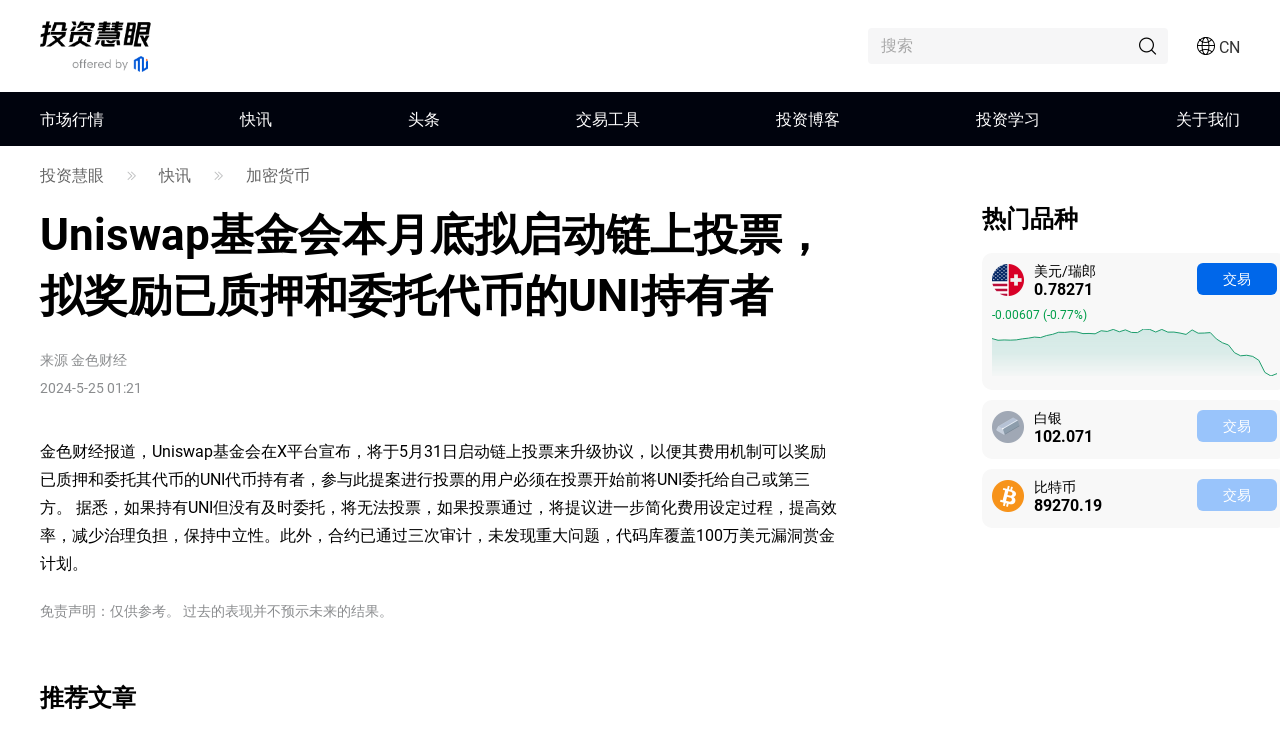

--- FILE ---
content_type: text/html;charset=utf-8
request_url: https://www.mitrade.com/cn/insights/news/live-news/article-3-183526-20240525
body_size: 42011
content:
<!DOCTYPE html><html lang="zh-Hans" dir="ltr"><head><meta charSet="utf-8"/><meta name="viewport" content="width=device-width, initial-scale=1, maximum-scale=1, user-scalable=no"/><meta name="theme-color" content="#000000"/><meta name="keywords"/><meta name="description" content="金色财经报道，Uniswap基金会在X平台宣布，将于5月31日启动链上投票来升级协议，以便其费用机制可以奖励已质押和委托其代币的UNI代币持有者，参与此提案进行投票的用户必须在投票开始前将UNI委托给自己或第三方。 
据悉，如果持有UNI但没有及时委托，将无法投票，如果投票通过，将提议进一步简化费用设定过程，提高效率，减少治理负担，保持中立性。此外，合约已通过三次审计，未发现重大问题，代码库覆盖100万美元漏洞赏金计划。"/><title>Uniswap基金会本月底拟启动链上投票，拟奖励已质押和委托代币的UNI持有者</title><meta name="og:title" content="Uniswap基金会本月底拟启动链上投票，拟奖励已质押和委托代币的UNI持有者"/><meta name="og:url" content="https://www.mitrade.com/cn/insights/news/live-news/article-3-183526-20240525"/><meta name="og:description" content="金色财经报道，Uniswap基金会在X平台宣布，将于5月31日启动链上投票来升级协议，以便其费用机制可以奖励已质押和委托其代币的UNI代币持有者，参与此提案进行投票的用户必须在投票开始前将UNI委托给自己或第三方。 
据悉，如果持有UNI但没有及时委托，将无法投票，如果投票通过，将提议进一步简化费用设定过程，提高效率，减少治理负担，保持中立性。此外，合约已通过三次审计，未发现重大问题，代码库覆盖100万美元漏洞赏金计划。"/><meta property="og:title" content="Uniswap基金会本月底拟启动链上投票，拟奖励已质押和委托代币的UNI持有者"/><meta property="og:type" content="article"/><meta name="og:image"/><meta property="og:image"/><meta property="og:url" content="https://www.mitrade.com/cn/insights/news/live-news/article-3-183526-20240525"/><meta property="og:description" content="金色财经报道，Uniswap基金会在X平台宣布，将于5月31日启动链上投票来升级协议，以便其费用机制可以奖励已质押和委托其代币的UNI代币持有者，参与此提案进行投票的用户必须在投票开始前将UNI委托给自己或第三方。 
据悉，如果持有UNI但没有及时委托，将无法投票，如果投票通过，将提议进一步简化费用设定过程，提高效率，减少治理负担，保持中立性。此外，合约已通过三次审计，未发现重大问题，代码库覆盖100万美元漏洞赏金计划。"/><meta property="og:image:width" content="1200"/><meta property="og:image:height" content="630"/><meta property="twitter:card" content="summary_large_image"/><meta name="twitter:card" content="summary_large_image"/><meta property="twitter:image"/><meta name="twitter:image"/><meta property="twitter:title" content="Uniswap基金会本月底拟启动链上投票，拟奖励已质押和委托代币的UNI持有者"/><meta name="twitter:title" content="Uniswap基金会本月底拟启动链上投票，拟奖励已质押和委托代币的UNI持有者"/><meta property="twitter:url" content="https://www.mitrade.com/cn/insights/news/live-news/article-3-183526-20240525"/><meta name="twitter:url" content="https://www.mitrade.com/cn/insights/news/live-news/article-3-183526-20240525"/><meta property="twitter:description" content="金色财经报道，Uniswap基金会在X平台宣布，将于5月31日启动链上投票来升级协议，以便其费用机制可以奖励已质押和委托其代币的UNI代币持有者，参与此提案进行投票的用户必须在投票开始前将UNI委托给自己或第三方。 
据悉，如果持有UNI但没有及时委托，将无法投票，如果投票通过，将提议进一步简化费用设定过程，提高效率，减少治理负  担，保持中立性。此外，合约已通过三次审计，未发现重大问题，代码库覆盖100万美元漏洞赏金计划。"/><meta name="twitter:description" content="金色财经报道，Uniswap基金会在X平台宣布，将于5月31日启动链上投票来升级协议，以便其费用机制可以奖励已质押和委托其代币的UNI代币持有者，参与此提案进行投票的用户必须在投票开始前将UNI委托给自己或第三方。 
据悉，如果持有UNI但没有及时委托，将无法投票，如果投票通过，将提议进一步简化费用设定过程，提高效率，减少治理负担，保持中立性。此外，合约已通过三次审计，未发现重大问题，代码库覆盖100万美元漏洞赏金计划。"/><meta name="robots" content="NOINDEX, NOFOLLOW"/><script type="application/ld+json">{ "@context": "https://schema.org", "@type": "NewsArticle", "headline":"Uniswap基金会本月底拟启动链上投票，拟奖励已质押和委托代币的UNI持有者", "image":"https://resource.mistorebox.com/operation/news/fixed/crypto4.jpg", "author":{ "@type":"Organization", "description":"", "name":"金色财经" }, "mainEntityOfPage":{ "@type":"WebPage", "@id":"https://www.mitrade.com/cn/insights/news/live-news/article-3-183526-20240525" }, "url":"https://www.mitrade.com/cn/insights/news/live-news/article-3-183526-20240525", "description":"", "keywords":"", "isAccessibleForFree":true, "publisher":{ "@type":"Organization", "name":"投资慧眼", "logo":{ "@type":"ImageObject", "url":"https://www.mitrade.com/insights/image/logo/logo_top_cn.png" } }, "datePublished":"2024-05-25T01:21:56Z" }</script><meta name="twitter:card" content="summary"/><meta name="twitter:url" content="https://www.mitrade.com/cn/insights/news/live-news/article-3-183526-20240525"/><meta name="twitter:title" content="Uniswap基金会本月底拟启动链上投票，拟奖励已质押和委托代币的UNI持有者"/><meta name="twitter:description" content="金色财经报道，Uniswap基金会在X平台宣布，将于5月31日启动链上投票来升级协议，以便其费用机制可以奖励已质押和委托其代币的UNI代币持有者，参与此提案进行投票的用户必须在投票开始前将UNI委托给自己或第三方。 
据悉，如果持有UNI但没有及时委托，将无法投票，如果投票通过，将提议进一步简化费用设定过程，提高效率，减少治理负担，保持中立性。此外，合约已通过三次审计，未发现重大问题，代码库覆盖100万美元漏洞赏金计划。"/><meta content="always" name="referrer"/><link rel="canonical" href="https://www.mitrade.com/cn/insights/news/live-news/article-3-183526-20240525"/><link rel="dns-prefetch" href="//at.alicdn.com"/><link rel="dns-prefetch" href="//www.mitrade.com"/><link rel="dns-prefetch" href="https://use.typekit.net"/><link rel="dns-prefetch" href="https://resource.mistorebox.com"/><link rel="dns-prefetch" href="https://www.googletagmanager.com"/><link rel="stylesheet" type="text/css" href="https://resource.mistorebox.com/operation/seo-admin-pubilc/css/ad_component_style.css?gId=1768546769234"/><script async="" src="/insights/google-gtm.js?gId=1768546769234"></script><link rel="preload" as="style" href="https://at.alicdn.com/t/c/font_2904588_g0dhade29y.css"/><link rel="stylesheet" type="text/css" href="https://at.alicdn.com/t/c/font_2904588_g0dhade29y.css"/><link rel="shortcut icon" href="https://resource.mistorebox.com/operation/common/images/favicon.png?gId=1768546769234"/><link rel="stylesheet" href="/client/ssr-web-seo-portal/Page.4abf0c40.chunk.css"/><link rel="stylesheet" href="/client/ssr-web-seo-portal/566823422752297.598a5ce8.chunk.css"/><link rel="stylesheet" href="/client/ssr-web-seo-portal/6216685875464149.d70856d9.chunk.css"/><link rel="stylesheet" href="/client/ssr-web-seo-portal/4371003796408593.ac4a5797.chunk.css"/><link rel="stylesheet" href="/client/ssr-web-seo-portal/news-category-goods.bbd0f8d7.chunk.css"/><link href="/client/ssr-web-seo-portal/runtime~Page.238bf018.js" as="script" rel="preload"/><link href="/client/ssr-web-seo-portal/vendor.0fc4045c.chunk.js" as="script" rel="preload"/><link href="/client/ssr-web-seo-portal/Page.ca6117ea.chunk.js" as="script" rel="preload"/><link href="/client/ssr-web-seo-portal/566823422752297.e10480f8.chunk.js" as="script" rel="preload"/><link href="/client/ssr-web-seo-portal/6216685875464149.6b1a34a7.chunk.js" as="script" rel="preload"/><link href="/client/ssr-web-seo-portal/4371003796408593.5a72a094.chunk.js" as="script" rel="preload"/><script>window.__MT_INSIGHTS_ARTICLE_TYPE__="";</script></head><body><script>let global = globalThis;</script><div id="app"><header class="page-header__navTop__PBaW6" id="navTop"><div class="page-header__navTopBox__Qzfsp"><div class="header-logo__logoWrapper__Z5JtL"><a href="/cn/insights"><img src="/insights/image/logo/logo_top_cn.png?time=1768546769234" alt="Mitrade Logo"/></a></div><div class="page-header__toolListBox__dB4Hj"><div id="headerSearch" class="page-header__headerSearchBox__jm+9G "><div class="search__searchWrapper__IRjkJ undefined"><input placeholder="搜索" type="text" value=""/><i class="iconfont icon-top_search search__innerIcon__8lKhh"></i></div></div><div class="page-header__searchIconToggleBox__gKlGi" style="visibility:visible"><div class="header-menu-Icon__toolList__EZ+9c"><div class="header-menu-Icon__pcIcon__QPQfi"><i class="iconfont icon-top_menu_language"></i><span class="header-menu-Icon__langText__CEVvG">CN</span><ul class="header-menu-Icon__langMenu__ckAtw"><li><a href="/insights" class="">English</a></li><li><a href="/zh/insights" class="">繁體中文</a></li><li><a href="/th/insights" class="">ไทย</a></li><li><a href="https://www.traderins.com" class="">Tiếng việt</a></li><li><a href="/cn/insights" class="header-menu-Icon__currentLang__CYBw2">简体中文</a></li><li><a href="/es/articulo" class="">Español</a></li><li><a href="/pt/insights" class="">Português</a></li><li><a href="/de/insights" class="">Deutsch</a></li><li><a href="/kr/insights" class="">한국어</a></li><li><a href="/au/insights" class="">English(Australia)</a></li><li><a href="/ar/insights" class="">العربية</a></li></ul></div><div class="header-menu-Icon__mobileMenuIcon__ONDqN"><i class="iconfont icon-top_search"></i><i class="iconfont icon-top_menu_language"></i><i class="iconfont icon-top_menu"></i></div><ul class="header-menu-Icon__langMenu__ckAtw header-menu-Icon__hide__nZaPz" style="top:54px"><li><a href="/insights" class="">English</a></li><li><a href="/zh/insights" class="">繁體中文</a></li><li><a href="/th/insights" class="">ไทย</a></li><li><a href="https://www.traderins.com" class="">Tiếng việt</a></li><li><a href="/cn/insights" class="header-menu-Icon__currentLang__CYBw2">简体中文</a></li><li><a href="/es/articulo" class="">Español</a></li><li><a href="/pt/insights" class="">Português</a></li><li><a href="/de/insights" class="">Deutsch</a></li><li><a href="/kr/insights" class="">한국어</a></li><li><a href="/au/insights" class="">English(Australia)</a></li><li><a href="/ar/insights" class="">العربية</a></li></ul><div class="header-menu-Icon__mobileMenuMask__Z8w3+ header-menu-Icon__hide__nZaPz" style="top:54px"><ul class="header-menu-Icon__mobileMenu__HFlIU" style="top:54px"><li class="header-menu-Icon__mobileMenuItem__YKeq2"><div class="header-menu-Icon__itemTop__Nv5so">市场行情</div><div class="header-menu-Icon__submenuWrap__DoA8I"><div class="header-menu-Icon__submenuBox__TQjp9"><a href="/cn/insights/markets" class="header-menu-Icon__submenu__2jfaY">热门</a><a href="/cn/insights/markets/forex" class="header-menu-Icon__submenu__2jfaY">外汇</a><a href="/cn/insights/markets/commodities" class="header-menu-Icon__submenu__2jfaY">商品</a><a href="/cn/insights/markets/shares" class="header-menu-Icon__submenu__2jfaY">股票</a><a href="/cn/insights/markets/indices" class="header-menu-Icon__submenu__2jfaY">指数</a><a href="/cn/insights/markets/crypto" class="header-menu-Icon__submenu__2jfaY">加密货币</a><a href="/cn/insights/markets/etfs" class="header-menu-Icon__submenu__2jfaY">ETFs</a><a href="/cn/insights/markets/bonds" class="header-menu-Icon__submenu__2jfaY">债券</a></div></div></li><li class="header-menu-Icon__mobileMenuItem__YKeq2"><div class="header-menu-Icon__itemTop__Nv5so">快讯</div><div class="header-menu-Icon__submenuWrap__DoA8I"><div class="header-menu-Icon__submenuBox__TQjp9"><a href="/cn/insights/news/live-news?category=" class="header-menu-Icon__submenu__2jfaY">全部</a><a href="/cn/insights/news/live-news?category=1" class="header-menu-Icon__submenu__2jfaY">外汇</a><a href="/cn/insights/news/live-news?category=2" class="header-menu-Icon__submenu__2jfaY">商品</a><a href="/cn/insights/news/live-news?category=8" class="header-menu-Icon__submenu__2jfaY">股票</a><a href="/cn/insights/news/live-news?category=4" class="header-menu-Icon__submenu__2jfaY">指数</a><a href="/cn/insights/news/live-news?category=3" class="header-menu-Icon__submenu__2jfaY">加密货币</a><a href="/cn/insights/news/live-news?category=5" class="header-menu-Icon__submenu__2jfaY">技术分析</a><a href="/cn/insights/news/live-news?category=6" class="header-menu-Icon__submenu__2jfaY">财经指标</a></div></div></li><li class="header-menu-Icon__mobileMenuItem__YKeq2"><div class="header-menu-Icon__itemTop__Nv5so">头条</div><div class="header-menu-Icon__submenuWrap__DoA8I"><div class="header-menu-Icon__submenuBox__TQjp9"><a href="/cn/insights/news/analysis" class="header-menu-Icon__submenu__2jfaY">全部</a><a href="/cn/insights/news/more-analysis" class="header-menu-Icon__submenu__2jfaY">综合</a><a href="/cn/insights/news/shares-analysis" class="header-menu-Icon__submenu__2jfaY">股票</a><a href="/cn/insights/news/forex-news" class="header-menu-Icon__submenu__2jfaY">外汇</a><a href="/cn/insights/news/commodity-analysis" class="header-menu-Icon__submenu__2jfaY">商品</a><a href="/cn/insights/news/crypto-analysis" class="header-menu-Icon__submenu__2jfaY">加密货币</a><a href="/cn/insights/popular-news/hot" class="header-menu-Icon__submenu__2jfaY">热点专题</a></div></div></li><li class="header-menu-Icon__mobileMenuItem__YKeq2"><div class="header-menu-Icon__itemTop__Nv5so">交易工具</div><div class="header-menu-Icon__submenuWrap__DoA8I"><div class="header-menu-Icon__submenuBox__TQjp9"><a href="/cn/insights/economic-calendar" class="header-menu-Icon__submenu__2jfaY">财经日历</a><a href="/cn/insights/trading-strategy" class="header-menu-Icon__submenu__2jfaY">交易策略</a></div></div></li><li class="header-menu-Icon__mobileMenuItem__YKeq2"><div class="header-menu-Icon__itemTop__Nv5so">投资博客</div><div class="header-menu-Icon__submenuWrap__DoA8I"><div class="header-menu-Icon__submenuBox__TQjp9"><a href="/cn/insights/blog" class="header-menu-Icon__submenu__2jfaY">全部</a><a href="/cn/insights/commodities" class="header-menu-Icon__submenu__2jfaY">商品</a><a href="/cn/insights/forex" class="header-menu-Icon__submenu__2jfaY">外汇</a><a href="/cn/insights/shares" class="header-menu-Icon__submenu__2jfaY">股票</a><a href="/cn/insights/indices" class="header-menu-Icon__submenu__2jfaY">指数</a><a href="/cn/insights/crypto" class="header-menu-Icon__submenu__2jfaY">加密货币</a><a href="/cn/insights/others" class="header-menu-Icon__submenu__2jfaY">更多</a></div></div></li><li class="header-menu-Icon__mobileMenuItem__YKeq2"><div class="header-menu-Icon__itemTop__Nv5so">投资学习</div><div class="header-menu-Icon__submenuWrap__DoA8I"><div class="header-menu-Icon__submenuBox__TQjp9"><a href="/cn/insights/education" class="header-menu-Icon__submenu__2jfaY">投资课堂</a></div></div></li><li class="header-menu-Icon__mobileMenuItem__YKeq2"><div class="header-menu-Icon__itemTop__Nv5so">关于我们</div><div class="header-menu-Icon__submenuWrap__DoA8I"><div class="header-menu-Icon__submenuBox__TQjp9"><a href="/cn/insights/expert-team" class="header-menu-Icon__submenu__2jfaY">专家团队</a><a href="/cn/insights/editorial-policy" class="header-menu-Icon__submenu__2jfaY">编辑政策</a></div></div></li></ul></div></div></div></div></div></header><div id="navigation-content" class="header-navigation__mainHeaderWrap__O-hXd"><div class="header-navigation__navigationBox__4qdBy"><ul class="header-navigation__navigation__VSooR"><li class="header-navigation__navigationItem__DheH3 "><a href="/cn/insights/markets" class="">市场行情</a></li><li class="header-navigation__navigationItem__DheH3 "><a href="/cn/insights/news/live-news" class="">快讯</a></li><li class="header-navigation__navigationItem__DheH3 "><a href="/cn/insights/news/analysis" class="">头条</a></li><li class="header-navigation__navigationItem__DheH3 "><a href="/cn/insights/economic-calendar" class="">交易工具</a></li><li class="header-navigation__navigationItem__DheH3 "><a href="/cn/insights/blog" class="">投资博客</a></li><li class="header-navigation__navigationItem__DheH3 "><a href="/cn/insights/education" class="">投资学习</a></li><li class="header-navigation__navigationItem__DheH3 "><a href="/cn/insights/expert-team" class="">关于我们</a></li></ul><div class="header-navigation__dropMenu__mi6OU"><div class="header-navigation__navigationSonWrap__7cf0l"><ul class="header-navigation__navigationSon__ajUXu"></ul><div class="header-navigation__navigationSonContent__MAkw5"><div class="header-navigation__hide__vRmYp"><div class="header-quotations-card__container__cwNSY"><div class="header-quotations-card__quotesCardBox__DK2aa"><a class="header-quotations-card__quotesCardItem__0l3tC" href="https://www.mitrade.com/cn/insights/markets/crypto/TRUMPUSD"><div class="quote-card__quoteCard__Biunp quote-card__small__jXjcw"><div><span class="quote-card__quoteName__k8hIy keep-ltr">特朗普币</span><span class="quote-card__mobileShow__V-h-7">4.78</span><div class="quote-card__rowBuyPrice__lbSgg"><span class="quote-card__down__LxKDI keep-ltr"> <!-- -->-0.62%</span></div></div><div><span>4.78</span><span><div style="width:88px;height:30px"></div></span></div></div></a><a class="header-quotations-card__quotesCardItem__0l3tC" href="https://www.mitrade.com/cn/insights/markets/commodities/XAUUSD"><div class="quote-card__quoteCard__Biunp quote-card__small__jXjcw"><div><span class="quote-card__quoteName__k8hIy keep-ltr">黄金</span><span class="quote-card__mobileShow__V-h-7">4979.74</span><div class="quote-card__rowBuyPrice__lbSgg"><span class="quote-card__up__nZPyQ keep-ltr"> <!-- -->+0.90%</span></div></div><div><span>4979.74</span><span><div style="width:88px;height:30px"></div></span></div></div></a><a class="header-quotations-card__quotesCardItem__0l3tC" href="https://www.mitrade.com/cn/insights/markets/forex/EURUSD"><div class="quote-card__quoteCard__Biunp quote-card__small__jXjcw"><div><span class="quote-card__quoteName__k8hIy keep-ltr">欧元/美元</span><span class="quote-card__mobileShow__V-h-7">1.18149</span><div class="quote-card__rowBuyPrice__lbSgg"><span class="quote-card__up__nZPyQ keep-ltr"> <!-- -->+0.51%</span></div></div><div><span>1.18149</span><span><div style="width:88px;height:30px"></div></span></div></div></a><a class="header-quotations-card__quotesCardItem__0l3tC" href="https://www.mitrade.com/cn/insights/markets/commodities/USOIL"><div class="quote-card__quoteCard__Biunp quote-card__small__jXjcw"><div><span class="quote-card__quoteName__k8hIy keep-ltr">美国原油</span><span class="quote-card__mobileShow__V-h-7">61.093</span><div class="quote-card__rowBuyPrice__lbSgg"><span class="quote-card__up__nZPyQ keep-ltr"> <!-- -->+2.70%</span></div></div><div><span>61.093</span><span><div style="width:88px;height:30px"></div></span></div></div></a><a class="header-quotations-card__quotesCardItem__0l3tC" href="https://www.mitrade.com/cn/insights/markets/forex/USDJPY"><div class="quote-card__quoteCard__Biunp quote-card__small__jXjcw"><div><span class="quote-card__quoteName__k8hIy keep-ltr">美元/日元</span><span class="quote-card__mobileShow__V-h-7">155.901</span><div class="quote-card__rowBuyPrice__lbSgg"><span class="quote-card__down__LxKDI keep-ltr"> <!-- -->-1.55%</span></div></div><div><span>155.901</span><span><div style="width:88px;height:30px"></div></span></div></div></a><a class="header-quotations-card__quotesCardItem__0l3tC" href="https://www.mitrade.com/cn/insights/markets/indices/NAS100"><div class="quote-card__quoteCard__Biunp quote-card__small__jXjcw"><div><span class="quote-card__quoteName__k8hIy keep-ltr">美国科技股100指数</span><span class="quote-card__mobileShow__V-h-7">25588.1</span><div class="quote-card__rowBuyPrice__lbSgg"><span class="quote-card__up__nZPyQ keep-ltr"> <!-- -->+0.45%</span></div></div><div><span>25588.1</span><span><div style="width:88px;height:30px"></div></span></div></div></a><a class="header-quotations-card__quotesCardItem__0l3tC" href="https://www.mitrade.com/cn/insights/markets/forex/AUDUSD"><div class="quote-card__quoteCard__Biunp quote-card__small__jXjcw"><div><span class="quote-card__quoteName__k8hIy keep-ltr">澳元/美元</span><span class="quote-card__mobileShow__V-h-7">0.68885</span><div class="quote-card__rowBuyPrice__lbSgg"><span class="quote-card__up__nZPyQ keep-ltr"> <!-- -->+0.74%</span></div></div><div><span>0.68885</span><span><div style="width:88px;height:30px"></div></span></div></div></a><a class="header-quotations-card__quotesCardItem__0l3tC" href="https://www.mitrade.com/cn/insights/markets/commodities/UKOIL"><div class="quote-card__quoteCard__Biunp quote-card__small__jXjcw"><div><span class="quote-card__quoteName__k8hIy keep-ltr">布伦特原油</span><span class="quote-card__mobileShow__V-h-7">65.16</span><div class="quote-card__rowBuyPrice__lbSgg"><span class="quote-card__up__nZPyQ keep-ltr"> <!-- -->+2.42%</span></div></div><div><span>65.16</span><span><div style="width:88px;height:30px"></div></span></div></div></a><a class="header-quotations-card__quotesCardItem__0l3tC" href="https://www.mitrade.com/cn/insights/markets/crypto/BTCUSD"><div class="quote-card__quoteCard__Biunp quote-card__small__jXjcw"><div><span class="quote-card__quoteName__k8hIy keep-ltr">比特币</span><span class="quote-card__mobileShow__V-h-7">89270.13</span><div class="quote-card__rowBuyPrice__lbSgg"><span class="quote-card__up__nZPyQ keep-ltr"> <!-- -->+0.10%</span></div></div><div><span>89270.13</span><span><div style="width:88px;height:30px"></div></span></div></div></a></div></div></div><div class="header-navigation__hide__vRmYp"><div class="header-navigation__show__aBPUD"><h3 class="articleCard__titleBox__pDWAX">近期快讯热门文章</h3><div class="articleCard__articleBox__ATEsr"><div class="articleCard__articleWrap__95PLf"><a href="https://www.mitrade.com/cn/insights/news/live-news/article-2-1419492-20260124" class="articleCard__articleItem__8vzEl"><span class="" style="display:inline-block"></span><div><div class="articleCard__title__Jnk+V">黄金飙升至4988美元，因日元干预传闻导致美元崩溃</div><div class="articleCard__time__RctRN">1769196533</div></div></a><a href="https://www.mitrade.com/cn/insights/news/live-news/article-4-1419471-20260124" class="articleCard__articleItem__8vzEl"><span class="" style="display:inline-block"></span><div><div class="articleCard__title__Jnk+V">预测即将到来的一周：美国美元在美联储决策前滑落至5周低点</div><div class="articleCard__time__RctRN">1769195710</div></div></a><a href="https://www.mitrade.com/cn/insights/news/live-news/article-1-1419444-20260124" class="articleCard__articleItem__8vzEl"><span class="" style="display:inline-block"></span><div><div class="articleCard__title__Jnk+V">美元/日元在怀疑的财政部“利率检查”后跌至数周低点</div><div class="articleCard__time__RctRN">1769194813</div></div></a></div></div></div><div class="header-navigation__hide__vRmYp"><h3 class="articleCard__titleBox__pDWAX">近期快讯热门文章</h3><div class="articleCard__articleBox__ATEsr"><div class="articleCard__articleWrap__95PLf"><a href="https://www.mitrade.com/cn/insights/news/live-news/article-1-1419444-20260124" class="articleCard__articleItem__8vzEl"><span class="" style="display:inline-block"></span><div><div class="articleCard__title__Jnk+V">美元/日元在怀疑的财政部“利率检查”后跌至数周低点</div><div class="articleCard__time__RctRN">1769194813</div></div></a><a href="https://www.mitrade.com/cn/insights/news/live-news/article-1-1419410-20260124" class="articleCard__articleItem__8vzEl"><span class="" style="display:inline-block"></span><div><div class="articleCard__title__Jnk+V">英镑/美元飙升至1.3600，创下四个月高点，因美元抛售加剧</div><div class="articleCard__time__RctRN">1769192023</div></div></a><a href="https://www.mitrade.com/cn/insights/news/live-news/article-1-1419396-20260124" class="articleCard__articleItem__8vzEl"><span class="" style="display:inline-block"></span><div><div class="articleCard__title__Jnk+V">突发大行情！日元突然狂飙不止 一则消息甚嚣尘上、干预呼之欲出？</div><div class="articleCard__time__RctRN">1769191356</div></div></a></div></div></div><div class="header-navigation__hide__vRmYp"><h3 class="articleCard__titleBox__pDWAX">近期快讯热门文章</h3><div class="articleCard__articleBox__ATEsr"><div class="articleCard__articleWrap__95PLf"><a href="https://www.mitrade.com/cn/insights/news/live-news/article-2-1419492-20260124" class="articleCard__articleItem__8vzEl"><span class="" style="display:inline-block"></span><div><div class="articleCard__title__Jnk+V">黄金飙升至4988美元，因日元干预传闻导致美元崩溃</div><div class="articleCard__time__RctRN">1769196533</div></div></a><a href="https://www.mitrade.com/cn/insights/news/live-news/article-2-1419269-20260124" class="articleCard__articleItem__8vzEl"><span class="" style="display:inline-block"></span><div><div class="articleCard__title__Jnk+V">白银价格预测：创下100.00美元以上的历史新高</div><div class="articleCard__time__RctRN">1769184663</div></div></a><a href="https://www.mitrade.com/cn/insights/news/live-news/article-2-1418723-20260123" class="articleCard__articleItem__8vzEl"><span class="" style="display:inline-block"></span><div><div class="articleCard__title__Jnk+V">金价预测：黄金/美元在牛市难以突破5000美元时暂停于历史高位附近</div><div class="articleCard__time__RctRN">1769169967</div></div></a></div></div></div><div class="header-navigation__hide__vRmYp"><h3 class="articleCard__titleBox__pDWAX">近期快讯热门文章</h3><div class="articleCard__articleBox__ATEsr"><div class="articleCard__articleWrap__95PLf"><a href="https://www.mitrade.com/cn/insights/news/live-news/article-8-1419316-20260124" class="articleCard__articleItem__8vzEl"><span class="" style="display:inline-block"></span><div><div class="articleCard__title__Jnk+V">为什么Beyond Meat到2026年仍是高风险之选？</div><div class="articleCard__time__RctRN">1769185390</div></div></a><a href="https://www.mitrade.com/cn/insights/news/live-news/article-8-1418841-20260123" class="articleCard__articleItem__8vzEl"><span class="" style="display:inline-block"></span><div><div class="articleCard__title__Jnk+V">2026年英伟达是否仍值得买入？NVDA市值能否在2030年达到10万亿美元？</div><div class="articleCard__time__RctRN">1769174400</div></div></a><a href="https://www.mitrade.com/cn/insights/news/live-news/article-8-1418705-20260123" class="articleCard__articleItem__8vzEl"><span class="" style="display:inline-block"></span><div><div class="articleCard__title__Jnk+V">马斯克成为“股市发动机”，光伏板块集体疯涨！</div><div class="articleCard__time__RctRN">1769169670</div></div></a></div></div></div><div class="header-navigation__hide__vRmYp"><h3 class="articleCard__titleBox__pDWAX">近期快讯热门文章</h3><div class="articleCard__articleBox__ATEsr"><div class="articleCard__articleWrap__95PLf"><a href="https://www.mitrade.com/cn/insights/news/live-news/article-4-1419471-20260124" class="articleCard__articleItem__8vzEl"><span class="" style="display:inline-block"></span><div><div class="articleCard__title__Jnk+V">预测即将到来的一周：美国美元在美联储决策前滑落至5周低点</div><div class="articleCard__time__RctRN">1769195710</div></div></a><a href="https://www.mitrade.com/cn/insights/news/live-news/article-4-1415111-20260122" class="articleCard__articleItem__8vzEl"><span class="" style="display:inline-block"></span><div><div class="articleCard__title__Jnk+V">美元在特朗普缓解对格林兰威胁后小幅反弹 – MUFG</div><div class="articleCard__time__RctRN">1769081413</div></div></a><a href="https://www.mitrade.com/cn/insights/news/live-news/article-4-1415048-20260122" class="articleCard__articleItem__8vzEl"><span class="" style="display:inline-block"></span><div><div class="articleCard__title__Jnk+V">美元因格林兰交易和风险上扬而上涨 – 荷兰国际集团</div><div class="articleCard__time__RctRN">1769080009</div></div></a></div></div></div><div class="header-navigation__hide__vRmYp"><h3 class="articleCard__titleBox__pDWAX">近期快讯热门文章</h3><div class="articleCard__articleBox__ATEsr"><div class="articleCard__articleWrap__95PLf"><a href="https://www.mitrade.com/cn/insights/news/live-news/article-3-1419523-20260124" class="articleCard__articleItem__8vzEl"><span class="" style="display:inline-block"></span><div><div class="articleCard__title__Jnk+V">英国FCA就加密行业“消费者责任”进入最终咨询阶段，拟2026年开放牌照申请</div><div class="articleCard__time__RctRN">1769198340</div></div></a><a href="https://www.mitrade.com/cn/insights/news/live-news/article-3-1419514-20260124" class="articleCard__articleItem__8vzEl"><span class="" style="display:inline-block"></span><div><div class="articleCard__title__Jnk+V">美国投资级信用利差降至本世纪最低水平</div><div class="articleCard__time__RctRN">1769197250</div></div></a><a href="https://www.mitrade.com/cn/insights/news/live-news/article-3-1419469-20260124" class="articleCard__articleItem__8vzEl"><span class="" style="display:inline-block"></span><div><div class="articleCard__title__Jnk+V">币安正探索重新上线股票代币</div><div class="articleCard__time__RctRN">1769195208</div></div></a></div></div></div><div class="header-navigation__hide__vRmYp"><h3 class="articleCard__titleBox__pDWAX">近期快讯热门文章</h3><div class="articleCard__articleBox__ATEsr"><div class="articleCard__articleWrap__95PLf"><a href="https://www.mitrade.com/cn/insights/news/live-news/article-5-1418267-20260123" class="articleCard__articleItem__8vzEl"><span class="" style="display:inline-block"></span><div><div class="articleCard__title__Jnk+V">欧元/美元：预计将继续上涨 – 大华银行</div><div class="articleCard__time__RctRN">1769160148</div></div></a><a href="https://www.mitrade.com/cn/insights/news/live-news/article-5-1416395-20260123" class="articleCard__articleItem__8vzEl"><span class="" style="display:inline-block"></span><div><div class="articleCard__title__Jnk+V">今日外汇：市场上扬，因美欧紧张局势缓解，黄金创下历史新高</div><div class="articleCard__time__RctRN">1769109144</div></div></a><a href="https://www.mitrade.com/cn/insights/news/live-news/article-5-1414401-20260122" class="articleCard__articleItem__8vzEl"><span class="" style="display:inline-block"></span><div><div class="articleCard__title__Jnk+V">欧元/美元：可能在1.1655/1.1720的区间内整固 – 大华银行</div><div class="articleCard__time__RctRN">1769070094</div></div></a></div></div></div><div class="header-navigation__hide__vRmYp"><h3 class="articleCard__titleBox__pDWAX">近期快讯热门文章</h3><div class="articleCard__articleBox__ATEsr"><div class="articleCard__articleWrap__95PLf"><a href="https://www.mitrade.com/cn/insights/news/live-news/article-6-1419062-20260123" class="articleCard__articleItem__8vzEl"><span class="" style="display:inline-block"></span><div><div class="articleCard__title__Jnk+V">美国标准普  尔制造业采购经理人指数（PMI）上升至51.9，服务业采购经理人指数（PMI）保持在52.5不变</div><div class="articleCard__time__RctRN">1769180165</div></div></a><a href="https://www.mitrade.com/cn/insights/news/live-news/article-6-1418802-20260123" class="articleCard__articleItem__8vzEl"><span class="" style="display:inline-block"></span><div><div class="articleCard__title__Jnk+V">政治动向左右市场的一周-丹斯克银行</div><div class="articleCard__time__RctRN">1769172343</div></div></a><a href="https://www.mitrade.com/cn/insights/news/live-news/article-6-1418730-20260123" class="articleCard__articleItem__8vzEl"><span class="" style="display:inline-block"></span><div><div class="articleCard__title__Jnk+V">日本央行前路艰难-荷兰国际集团</div><div class="articleCard__time__RctRN">1769170655</div></div></a></div></div></div></div><div class="header-navigation__hide__vRmYp"><div class="header-navigation__show__aBPUD"><h3 class="articleCard__titleBox__pDWAX">近期头条热门文章</h3><div class="articleCard__articleBox__ATEsr"><div class="articleCard__articleWrap__95PLf"><a class="articleCard__articleItem__8vzEl" href="https://www.mitrade.com/cn/insights/forex-news/jpy/tradingkey-USDJPYAUDJPY-202601231824"><span class="" style="display:inline-block"></span><div><div class="articleCard__title__Jnk+V">日元汇率惊魂一跳！在逼近160关口处急挫200点，日本央行“按兵不动”藏玄机，抄底还是避险？</div><div class="articleCard__time__RctRN">1769163875</div></div></a><a class="articleCard__articleItem__8vzEl" href="https://www.mitrade.com/cn/insights/forex-news/more/20260123B03"><span class="" style="display:inline-block"></span><div><div class="articleCard__title__Jnk+V">1.23精选策略分享：美元/日元、澳元/美元、黄金、以太币技术分析</div><div class="articleCard__time__RctRN">1769162721</div></div></a><a class="articleCard__articleItem__8vzEl" href="https://www.mitrade.com/cn/insights/more-analysis/top5/20260123A03C"><span class="" style="display:inline-block"></span><div><div class="articleCard__title__Jnk+V">【今日要闻】日元汇率巨震！日本政府出手了？黄金白银再创新高</div><div class="articleCard__time__RctRN">1769162083</div></div></a></div></div></div><div class="header-navigation__hide__vRmYp"><h3 class="articleCard__titleBox__pDWAX">近期头条热门文章</h3><div class="articleCard__articleBox__ATEsr"><div class="articleCard__articleWrap__95PLf"><a class="articleCard__articleItem__8vzEl" href="https://www.mitrade.com/cn/insights/more-analysis/top5/20260123A03C"><span class="" style="display:inline-block"></span><div><div class="articleCard__title__Jnk+V">【今日要闻】日元汇率巨震！日本政府出手了？黄金白银再创新高</div><div class="articleCard__time__RctRN">1769162083</div></div></a><a class="articleCard__articleItem__8vzEl" href="https://www.mitrade.com/cn/insights/more-analysis/central-banks/20260123A02C"><span class="" style="display:inline-block"></span><div><div class="articleCard__title__Jnk+V">日本央行维持利率不变！大选开幕打击日元，160关口干预在即？</div><div class="articleCard__time__RctRN">1769155090</div></div></a><a class="articleCard__articleItem__8vzEl" href="https://www.mitrade.com/cn/insights/more-analysis/morning/20260123B01"><span class="" style="display:inline-block"></span><div><div class="articleCard__title__Jnk+V">1月23日财经早餐：黄金突破4900，续创新高！美元重挫、美股全线上扬，WTI原油失60关口</div><div class="articleCard__time__RctRN">1769128053</div></div></a></div></div></div><div class="header-navigation__hide__vRmYp"><h3 class="articleCard__titleBox__pDWAX">近期头条热门文章</h3><div class="articleCard__articleBox__ATEsr"><div class="articleCard__articleWrap__95PLf"><a class="articleCard__articleItem__8vzEl" href="https://www.mitrade.com/cn/insights/shares-analysis/more/20260116B04"><span class="" style="display:inline-block"></span><div><div class="articleCard__title__Jnk+V">纳斯达克100指数：三大悬念制约美股上行，后市节奏如何把握？</div><div class="articleCard__time__RctRN">1768552397</div></div></a><a class="articleCard__articleItem__8vzEl" href="https://www.mitrade.com/cn/insights/shares-analysis/more/20260116B02"><span class="" style="display:inline-block"></span><div><div class="articleCard__title__Jnk+V">1.16精选策略分享：WTI原油、欧元/美元、台积电、费半指数技术分析</div><div class="articleCard__time__RctRN">1768535568</div></div></a><a class="articleCard__articleItem__8vzEl" href="https://www.mitrade.com/cn/insights/shares-analysis/more/20260106A03C"><span class="" style="display:inline-block"></span><div><div class="articleCard__title__Jnk+V">台积电股价暴涨不断创新高！高盛喊出2330台币目标价！</div><div class="articleCard__time__RctRN">1767690191</div></div></a></div></div></div><div class="header-navigation__hide__vRmYp"><h3 class="articleCard__titleBox__pDWAX">近期头条热门文章</h3><div class="articleCard__articleBox__ATEsr"><div class="articleCard__articleWrap__95PLf"><a class="articleCard__articleItem__8vzEl" href="https://www.mitrade.com/cn/insights/forex-news/jpy/tradingkey-USDJPYAUDJPY-202601231824"><span class="" style="display:inline-block"></span><div><div class="articleCard__title__Jnk+V">日元汇率惊魂一跳！在逼近160关口处急挫200点，日本央行“按兵不动”藏玄机，抄底还是避险？</div><div class="articleCard__time__RctRN">1769163875</div></div></a><a class="articleCard__articleItem__8vzEl" href="https://www.mitrade.com/cn/insights/forex-news/more/20260123B03"><span class="" style="display:inline-block"></span><div><div class="articleCard__title__Jnk+V">1.23精选策略分享：美元/日元、澳元/美元、黄金、以太币技术分析</div><div class="articleCard__time__RctRN">1769162721</div></div></a><a class="articleCard__articleItem__8vzEl" href="https://www.mitrade.com/cn/insights/forex-news/usd/20260122B03"><span class="" style="display:inline-block"></span><div><div class="articleCard__title__Jnk+V">特朗普转变为“缓兵之计”？美元下行风险或尚未解除！关注美PCE物价指数</div><div class="articleCard__time__RctRN">1769078208</div></div></a></div></div></div><div class="header-navigation__hide__vRmYp"><h3 class="articleCard__titleBox__pDWAX">近期头条热门文章</h3><div class="articleCard__articleBox__ATEsr"><div class="articleCard__articleWrap__95PLf"><a class="articleCard__articleItem__8vzEl" href="https://www.mitrade.com/cn/insights/commodity-analysis/gold/20260123B02"><span class="" style="display:inline-block"></span><div><div class="articleCard__title__Jnk+V">黄金逼近5000关口！特朗普再发关税威胁、美伊冲突一触即发？</div><div class="articleCard__time__RctRN">1769147285</div></div></a><a class="articleCard__articleItem__8vzEl" href="https://www.mitrade.com/cn/insights/commodity-analysis/gold/20260123A01C"><span class="" style="display:inline-block"></span><div><div class="articleCard__title__Jnk+V">黄金冲向5000美元！白银冲向100美元！货币贬值风暴来袭？</div><div class="articleCard__time__RctRN">1769141107</div></div></a><a class="articleCard__articleItem__8vzEl" href="https://www.mitrade.com/cn/insights/commodity-analysis/gold/20260122A02C"><span class="" style="display:inline-block"></span><div><div class="articleCard__title__Jnk+V">特朗普“TACO”，黄金将开启回调？高盛看涨至5400美元！</div><div class="articleCard__time__RctRN">1769068392</div></div></a></div></div></div><div class="header-navigation__hide__vRmYp"><h3 class="articleCard__titleBox__pDWAX">近期头条热门文章</h3><div class="articleCard__articleBox__ATEsr"><div class="articleCard__articleWrap__95PLf"><a class="articleCard__articleItem__8vzEl" href="https://www.mitrade.com/cn/insights/crypto-analysis/btc/fx168-BTCUSDETHUSD-202601221820"><span class="" style="display:inline-block"></span><div><div class="articleCard__title__Jnk+V">【比特日报】特朗普180度大转弯 ！比特币惊现过山车重返9万，小心利好昙花一现？</div><div class="articleCard__time__RctRN">1769077233</div></div></a><a class="articleCard__articleItem__8vzEl" href="https://www.mitrade.com/cn/insights/crypto-analysis/btc/fx168-BTCUSDETHUSD-202601191845"><span class="" style="display:inline-block"></span><div><div class="articleCard__title__Jnk+V">【比特日报】特朗普威胁对欧洲八国征税！比特币急跌失守9.3万，黄金白银疯涨至新高</div><div class="articleCard__time__RctRN">1768819501</div></div></a><a class="articleCard__articleItem__8vzEl" href="https://www.mitrade.com/cn/insights/crypto-analysis/btc/20260115B02"><span class="" style="display:inline-block"></span><div><div class="articleCard__title__Jnk+V">近7亿空头头寸被清算！比特币反弹逼近10万关口、以太坊触及3400</div><div class="articleCard__time__RctRN">1768446324</div></div></a></div></div></div><div class="header-navigation__hide__vRmYp"><h3 class="articleCard__titleBox__pDWAX">近期头条热门文章</h3><div class="articleCard__articleBox__ATEsr"><div class="articleCard__articleWrap__95PLf"><a class="articleCard__articleItem__8vzEl" href="https://www.mitrade.com/cn/insights/more-analysis/central-banks/20251211A01C"><span class="" style="display:inline-block"></span><div><div class="articleCard__title__Jnk+V">美联储降息并QE！美元指数大跌，黄金、白银飙升！</div><div class="articleCard__time__RctRN">1765422619</div></div></a><a class="articleCard__articleItem__8vzEl" href="https://www.mitrade.com/cn/insights/more-analysis/central-banks/20251205A02C"><span class="" style="display:inline-block"></span><div><div class="articleCard__title__Jnk+V">美联储12月降息来袭：“鹰派”还是“鸽派”？关注2026年点阵图！</div><div class="articleCard__time__RctRN">1764925340</div></div></a><a class="articleCard__articleItem__8vzEl" href="https://www.mitrade.com/cn/insights/shares-analysis/us-stock/20251023A01C"><span class="" style="display:inline-block"></span><div><div class="articleCard__title__Jnk+V">利润猛降！特斯拉财报后大跌4%，AI故事能否延续？</div><div class="articleCard__time__RctRN">1761190652</div></div></a></div></div></div></div><div class="header-navigation__hide__vRmYp"><div class="header-navigation__show__aBPUD"><span class="" style="display:inline-block"></span></div><div class="header-navigation__hide__vRmYp"><span class="" style="display:inline-block"></span></div></div><div class="header-navigation__hide__vRmYp"><div class="header-navigation__show__aBPUD"><h3 class="articleCard__titleBox__pDWAX">近期投资博客热门文章</h3><div class="articleCard__articleBox__ATEsr"><div class="articleCard__articleWrap__95PLf"><a class="articleCard__articleItem__8vzEl" href="https://www.mitrade.com/cn/insights/commodities/silver/silver-futures-trend"><span class="" style="display:inline-block"></span><div><div class="articleCard__title__Jnk+V">什么是白银期货？白银期货历史走势及趋势分析</div><div class="articleCard__time__RctRN">1766737703</div></div></a><a class="articleCard__articleItem__8vzEl" href="https://www.mitrade.com/cn/insights/commodities/silver/future-trend-of-silver"><span class="" style="display:inline-block"></span><div><div class="articleCard__title__Jnk+V">白银还会涨吗？ 2026年白银价格走势分析预测，是否值得投资？</div><div class="articleCard__time__RctRN">1766736962</div></div></a><a class="articleCard__articleItem__8vzEl" href="https://www.mitrade.com/cn/insights/commodities/other-commodities/invest-in-platinum"><span class="" style="display:inline-block"></span><div><div class="articleCard__title__Jnk+V">铂金价格突破新高，走势能否延续？投资人如何在当前情行中获利？</div><div class="articleCard__time__RctRN">1766734767</div></div></a></div></div></div><div class="header-navigation__hide__vRmYp"><h3 class="articleCard__titleBox__pDWAX">近期投资博客热门文章</h3><div class="articleCard__articleBox__ATEsr"><div class="articleCard__articleWrap__95PLf"><a class="articleCard__articleItem__8vzEl" href="https://www.mitrade.com/cn/insights/commodities/silver/silver-futures-trend"><span class="" style="display:inline-block"></span><div><div class="articleCard__title__Jnk+V">什么是白银期货？白银期货历史走势及趋势分析</div><div class="articleCard__time__RctRN">1766737703</div></div></a><a class="articleCard__articleItem__8vzEl" href="https://www.mitrade.com/cn/insights/commodities/silver/future-trend-of-silver"><span class="" style="display:inline-block"></span><div><div class="articleCard__title__Jnk+V">白银还会涨吗？ 2026年白银价格走势分析预测，是否值得投资？</div><div class="articleCard__time__RctRN">1766736962</div></div></a><a class="articleCard__articleItem__8vzEl" href="https://www.mitrade.com/cn/insights/commodities/other-commodities/invest-in-platinum"><span class="" style="display:inline-block"></span><div><div class="articleCard__title__Jnk+V">铂金价格突破新高，走势能否延续？投资人如何在当前情行中获利？</div><div class="articleCard__time__RctRN">1766734767</div></div></a></div></div></div><div class="header-navigation__hide__vRmYp"><h3 class="articleCard__titleBox__pDWAX">近期投资博客热门文章</h3><div class="articleCard__articleBox__ATEsr"><div class="articleCard__articleWrap__95PLf"><a class="articleCard__articleItem__8vzEl" href="https://www.mitrade.com/cn/insights/forex/forex-trend-analysis/invest-in-rmb"><span class="" style="display:inline-block"></span><div><div class="articleCard__title__Jnk+V">【人民币汇率走势预测2026】人民币现在可以买吗？ 2026年美元兑人民币汇率走势分析</div><div class="articleCard__time__RctRN">1766730650</div></div></a><a class="articleCard__articleItem__8vzEl" href="https://www.mitrade.com/cn/insights/forex/forex-trend-analysis/investing-japanese-JPY"><span class="" style="display:inline-block"></span><div><div class="articleCard__title__Jnk+V">日币还会再跌吗？未来汇率走势如何 ？ 2026买日币投资能赚钱吗？</div><div class="articleCard__time__RctRN">1763457006</div></div></a><a class="articleCard__articleItem__8vzEl" href="https://www.mitrade.com/cn/insights/forex/forex-trend-analysis/Australian-dollar-trend-invest"><span class="" style="display:inline-block"></span><div><div class="articleCard__title__Jnk+V">澳币为什么越走越弱？澳币会涨回来吗？澳币汇率未来走势预测与分析</div><div class="articleCard__time__RctRN">1762331153</div></div></a></div></div></div><div class="header-navigation__hide__vRmYp"><h3 class="articleCard__titleBox__pDWAX">近期投资博客热门文章</h3><div class="articleCard__articleBox__ATEsr"><div class="articleCard__articleWrap__95PLf"><a class="articleCard__articleItem__8vzEl" href="https://www.mitrade.com/cn/insights/shares/us-shares/us-stock-analysis"><span class="" style="display:inline-block"></span><div><div class="articleCard__title__Jnk+V">美股走势分析教学，新手怎么看美股走势？有哪些技巧？需要看什么技术指标？</div><div class="articleCard__time__RctRN">1763976581</div></div></a><a class="articleCard__articleItem__8vzEl" href="https://www.mitrade.com/cn/insights/shares/us-stock-investment/us-stock-market"><span class="" style="display:inline-block"></span><div><div class="articleCard__title__Jnk+V">美国股市大跌的原因有哪些？对股市、黄金和债券都有什么影响？投资人如何应对？</div><div class="articleCard__time__RctRN">1760519212</div></div></a><a class="articleCard__articleItem__8vzEl" href="https://www.mitrade.com/cn/insights/shares/us-stock-recommendation/AI-stock-0627"><span class="" style="display:inline-block"></span><div><div class="articleCard__title__Jnk+V">AI概念股有哪些？ 2025年AI股票推荐及投资攻略</div><div class="articleCard__time__RctRN">1759047732</div></div></a></div></div></div><div class="header-navigation__hide__vRmYp"><h3 class="articleCard__titleBox__pDWAX">近期投资博客热门文章</h3><div class="articleCard__articleBox__ATEsr"><div class="articleCard__articleWrap__95PLf"><a class="articleCard__articleItem__8vzEl" href="https://www.mitrade.com/cn/insights/indices/European-stock-market-index/about-asx200"><span class="" style="display:inline-block"></span><div><div class="articleCard__title__Jnk+V">澳洲200指数是什么？如何投资澳洲指数(ASX200)？</div><div class="articleCard__time__RctRN">1752744437</div></div></a><a class="articleCard__articleItem__8vzEl" href="https://www.mitrade.com/cn/insights/indices/US-index/sp-dowjones-nasdaq"><span class="" style="display:inline-block"></span><div><div class="articleCard__title__Jnk+V">美国三大股市指数：道琼、纳斯达克、s&amp;p 500比较汇总，2025哪一个更值得投资？</div><div class="articleCard__time__RctRN">1744267243</div></div></a><a class="articleCard__articleItem__8vzEl" href="https://www.mitrade.com/cn/insights/indices/learn-stock-index/buy-sp-500-index"><span class="" style="display:inline-block"></span><div><div class="articleCard__title__Jnk+V">美国标普500指数（S&amp;P500）怎么买？标普500期货、差价合约、S&amp;P500ETF投资指南！</div><div class="articleCard__time__RctRN">1742539920</div></div></a></div></div></div><div class="header-navigation__hide__vRmYp"><h3 class="articleCard__titleBox__pDWAX">近期投资博客热门文章</h3><div class="articleCard__articleBox__ATEsr"><div class="articleCard__articleWrap__95PLf"><a class="articleCard__articleItem__8vzEl" href="https://www.mitrade.com/cn/insights/crypto/cryptocurrency-rank-list/invest-in-litecoin"><span class="" style="display:inline-block"></span><div><div class="articleCard__title__Jnk+V">莱特币（Litecoin）是什么？ LTC价格走势分析及预测</div><div class="articleCard__time__RctRN">1759202118</div></div></a><a class="articleCard__articleItem__8vzEl" href="https://www.mitrade.com/cn/insights/crypto/cryptocurrency-rank-list/about-trx-coin"><span class="" style="display:inline-block"></span><div><div class="articleCard__title__Jnk+V">波场币TRX是什么？波场币是诈骗吗？史上TRX最全介绍</div><div class="articleCard__time__RctRN">1758079286</div></div></a><a class="articleCard__articleItem__8vzEl" href="https://www.mitrade.com/cn/insights/crypto/bitcoin/bitcoin-trading-broker"><span class="" style="display:inline-block"></span><div><div class="articleCard__title__Jnk+V">如何交易比特币？五大合法比特币&amp;虚拟货币交易平台</div><div class="articleCard__time__RctRN">1757492466</div></div></a></div></div></div><div class="header-navigation__hide__vRmYp"><h3 class="articleCard__titleBox__pDWAX">近期投资博客热门文章</h3><div class="articleCard__articleBox__ATEsr"><div class="articleCard__articleWrap__95PLf"><a class="articleCard__articleItem__8vzEl" href="https://www.mitrade.com/cn/insights/others/investment/invest-small-amounts"><span class="" style="display:inline-block"></span><div><div class="articleCard__title__Jnk+V">小额投资也能钱滚钱？5个小资族必备的投资平台</div><div class="articleCard__time__RctRN">1747725986</div></div></a><a class="articleCard__articleItem__8vzEl" href="https://www.mitrade.com/cn/insights/others/investment/lose-money-with-stock-trading-1231"><span class="" style="display:inline-block"></span><div><div class="articleCard__title__Jnk+V">为什么散户买股票会赔钱？股票赔钱的8个原因及4点赔钱后建议【炒股入门】</div><div class="articleCard__time__RctRN">1746691563</div></div></a><a class="articleCard__articleItem__8vzEl" href="https://www.mitrade.com/cn/insights/others/investment/cfd-trading-platform"><span class="" style="display:inline-block"></span><div><div class="articleCard__title__Jnk+V">2025年最佳CFD差价合约交易平台评测&amp;推荐</div><div class="articleCard__time__RctRN">1745222577</div></div></a></div></div></div></div><div class="header-navigation__hide__vRmYp"><div class="index-card__card__1C-TY index-card__headerContent__NY7tP"><h3>入门课程</h3><div class="index-card__desc__sG-Oi "></div><div class="index-card__cardContent__glkgn"><a class="index-card__item__1+vTO" href="https://www.mitrade.com/cn/insights/beginner-course/shares-trading-course/traditional-share-stock-cfd"><span class="" style="display:inline-block"></span><div class="index-card__detail__EdXWx"><div class="index-card__itemTitle__elvp1">传统股票与股票差价合约</div><div class="index-card__itemCon__AoJEI ">传统股票与股票合约交易有什么区别？哪种交易方式更适合交易者？</div></div></a></div></div></div><div class="header-navigation__hide__vRmYp"><div class="header-trading-card__headerTradingCard__9KnHF"><div class="header-trading-card__cardList__I2AW5"><a href="https://www.mitrade.com/cn/insights/trading/cfd-trading" class="header-trading-card__card__wp2rZ"><div class="header-trading-card__imageWrapper__OAvGp" style="background:#5B8DEF"><img src="/client/ssr-web-seo-portal/images/CFD.6124f187.png"/></div><div class="header-trading-card__cardTitle__N-3ts">CFD Trading</div></a><a href="https://www.mitrade.com/cn/insights/trading/gold-trading" class="header-trading-card__card__wp2rZ"><div class="header-trading-card__imageWrapper__OAvGp" style="background:#FFB84D"><img src="/client/ssr-web-seo-portal/images/Gold.2ab5bed8.png"/></div><div class="header-trading-card__cardTitle__N-3ts">Gold Trading</div></a><a href="https://www.mitrade.com/cn/insights/trading/silver-trading" class="header-trading-card__card__wp2rZ"><div class="header-trading-card__imageWrapper__OAvGp" style="background:#C0C0C0"><img src="/client/ssr-web-seo-portal/images/Silver.12e6226f.png"/></div><div class="header-trading-card__cardTitle__N-3ts">Silver Trading</div></a></div></div></div><div class="header-navigation__hide__vRmYp header-navigation__about__DdFRR"><div class="header-navigation__desc__gcAkF">投资慧眼的使命是为投资者提供及时、有价值、丰富的信息，以便快速准确的抓住市场行情。</div><div class="header-navigation__aboutContent__l0YPB"><div><span class="" style="display:inline-block"></span><div class="header-navigation__year__n5D9S">2021</div><div class="header-navigation__title__bu-aC">最佳新闻及分析资讯提供者</div><div class="header-navigation__subTitle__H8Hod">FxDailyInfo</div></div><div><span class="" style="display:inline-block"></span><div class="header-navigation__year__n5D9S">2022</div><div class="header-navigation__title__bu-aC">全球最佳外汇教育资源</div><div class="header-navigation__subTitle__H8Hod">International Business Magazine</div></div></div></div></div></div></div></div></div><div class="page-header__hide__hSU-b "><div class="page-header__searchMask__g6+LZ" style="top:0px"></div><div class="page-header__searchPanel__MUCv-" style="left:0px;top:0px"><div class="search-panel__panelWrapper__ZNbMm"></div></div></div><div class="layout__layoutContainer__GSRCE"><div><div class="step-router__step__Rklp9"><div class="step-router__content__vki4j"><a href="https://www.mitrade.com/cn/insights">投资慧眼</a><img src="[data-uri]" alt=""/><a href="https://www.mitrade.com/cn/insights/news/live-news">快讯</a><img src="[data-uri]" alt=""/><a href="https://www.mitrade.com/cn/insights/news/live-news?category=3">加密货币</a></div></div></div><div class="news-detail__newsDetailBox__vDPcv"><div class="news-detail__leftBox__edmCz"><h1>Uniswap基金会本月底拟启动链上投票，拟奖励已质押和委托代币的UNI持有者</h1><div class="news-detail__source__toVHj">来源<!-- --> <!-- -->金色财经</div><div class="news-detail__time__si2nR news-detail__marginTime__6dqGW keep-ltr-text"></div><div id="newsContent" class="news-detail__content__0uF4o">金色财经报道，Uniswap基金会在X平台宣布，将于5月31日启动链上投票来升级协议，以便其费用机制可以奖励已质押和委托其代币的UNI代币持有者，参与此提案进行投票的用户必须在投票开始前将UNI委托给自己或第三方。 
据悉，如果持有UNI但没有及时委托，将无法投票，如果投票通过，将提议进一步简化费用设定过程，提高效率，减少治理负担，保持中立性。此外，合约已通过三次审计，未发现重大问题，代码库覆盖100万美元漏洞赏金计划。</div><div class="news-detail__disclaimer__GFEqk news-detail__marginDisclaimer__lCV+v">免责声明：仅供参考。 过去的表现并不预示未来的结果。</div><h2 class="news-detail__relatedArticles__CI3gh">推荐文章</h2><div class="normal-content__outerBox__bNOd1"><div class="normal-content__wrapper__mx9rm undefined"><div class="normal-content__container__QggZs"><div class="list-article-card__out__190qv "><div class="list-article-card__card__1CGEA"><a href="https://www.mitrade.com/cn/insights/forex-news/jpy/tradingkey-USDJPYAUDJPY-202601231824" class="list-article-card__image__Y65io"><img class="list-article-card__img__oOiCF" src="[data-uri]" alt="placeholder"/></a><div class="list-article-card__content__NkS75"><div class="list-article-card__top__cdxSz"><a href="https://www.mitrade.com/cn/insights/forex-news/jpy/tradingkey-USDJPYAUDJPY-202601231824" class="list-article-card__title__KjD+u">日元汇率惊魂一跳！在逼近160关口处急挫200点，日本央行“按兵不动”藏玄机，抄底还是避险？</a><a href="https://www.mitrade.com/cn/insights/forex-news/jpy/tradingkey-USDJPYAUDJPY-202601231824" class="list-article-card__preview__jzcZR">“上蹿下跳”的日元又成了外汇市场的焦点！1月23日，美元兑日元短线连续上演“过山车”行情，先从高位159.22骤跌近200点至157.33，又快速反弹80点回升至158.50，疑似日本当局出手干预的猜测瞬间刷屏交易圈。日本央行当日早间利率维持不变，但随后行长植田和男发出鹰派暗示，日前日本国债收益率飙至27年新高，日元这盘棋，到底该怎么看？日本央行利率“按兵不动”，但为后续</a></div><div class="list-article-card__buttonwrap__CVlYP"><div class="list-article-card__details__97Goj"><span class="list-article-card__author__vIUo5 list-article-card__author_name__5EZ08">作者<!-- -->  <!-- -->TradingKey</span><span class="list-article-card__time__w6n-n"><div>10 小时前</div></span></div></div></div></div><div class="list-article-card__abstract__7rfzF">“上蹿下跳”的日元又成了外汇市场的焦点！1月23日，美元兑日元短线连续上演“过山车”行情，先从高位159.22骤跌近200点至157.33，又快速反弹80点回升至158.50，疑似日本当局出手干预的猜测瞬间刷屏交易圈。日本央行当日早间利率维持不变，但随后行长植田和男发出鹰派暗示，日前日本国债收益率飙至27年新高，日元这盘棋，到底该怎么看？日本央行利率“按兵不动”，但为后续</div></div><div class="list-article-card__out__190qv "><div class="list-article-card__card__1CGEA"><a href="https://www.mitrade.com/cn/insights/forex-news/more/20260123B03" class="list-article-card__image__Y65io"><img class="list-article-card__img__oOiCF" src="[data-uri]" alt="placeholder"/></a><div class="list-article-card__content__NkS75"><div class="list-article-card__top__cdxSz"><a href="https://www.mitrade.com/cn/insights/forex-news/more/20260123B03" class="list-article-card__title__KjD+u">1.23精选策略分享：美元/日元、澳元/美元、黄金、以太币技术分析</a><a href="https://www.mitrade.com/cn/insights/forex-news/more/20260123B03" class="list-article-card__preview__jzcZR">市场风险情绪显著回暖，VIX恐慌指数挫逾7%，但“去美元化”交易仍在进行，美元指数逼近98.0关键支撑。据两名美国官员周四表示，一支美国航空母舰打击群和其他军事力量，将在未来几天抵达中东地区。市场猜测美国可能在1月底对伊朗发动攻击。另一方面，日本央行维持短期利率0.75%不变，并上调经济增长和通胀预期。日本首相高市早苗今早在内阁会议上决定解散众议院，投资者可重点关注日元、日债收益率波动。</a></div><div class="list-article-card__buttonwrap__CVlYP"><div class="list-article-card__details__97Goj"><span class="list-article-card__author__vIUo5 list-article-card__author_name__5EZ08">作者<!-- -->  <!-- -->Insights</span><span class="list-article-card__time__w6n-n"><div>10 小时前</div></span></div></div></div></div><div class="list-article-card__abstract__7rfzF">市场风险情绪显著回暖，VIX恐慌指数挫逾7%，但“去美元化”交易仍在进行，美元指数逼近98.0关键支撑。据两名美国官员周四表示，一支美国航空母舰打击群和其他军事力量，将在未来几天抵达中东地区。市场猜测美国可能在1月底对伊朗发动攻击。另一方面，日本央行维持短期利率0.75%不变，并上调经济增长和通胀预期。日本首相高市早苗今早在内阁会议上决定解散众议院，投资者可重点关注日元、日债收益率波动。</div></div><div class="list-article-card__out__190qv "><div class="list-article-card__card__1CGEA"><a href="https://www.mitrade.com/cn/insights/more-analysis/top5/20260123A03C" class="list-article-card__image__Y65io"><img class="list-article-card__img__oOiCF" src="[data-uri]" alt="placeholder"/></a><div class="list-article-card__content__NkS75"><div class="list-article-card__top__cdxSz"><a href="https://www.mitrade.com/cn/insights/more-analysis/top5/20260123A03C" class="list-article-card__title__KjD+u">【今日要闻】日元汇率巨震！日本政府出手了？黄金白银再创新高</a><a href="https://www.mitrade.com/cn/insights/more-analysis/top5/20260123A03C" class="list-article-card__preview__jzcZR">美元/日元巨震，疑似日本当局干预；特朗普派舰队前往伊朗，原油价格上涨；白银格逼近100美元，黄金冲向5000&gt;&gt;</a></div><div class="list-article-card__buttonwrap__CVlYP"><div class="list-article-card__details__97Goj"><span class="list-article-card__author__vIUo5 list-article-card__author_name__5EZ08">作者<!-- -->  <!-- -->Alison Ho</span><span class="list-article-card__time__w6n-n"><div>10 小时前</div></span></div></div></div></div><div class="list-article-card__abstract__7rfzF">美元/日元巨震，疑似日本当局干预；特朗普派舰队前往伊朗，原油价格上涨；白银格逼近100美元，黄金冲向5000&gt;&gt;</div></div><div class="list-article-card__out__190qv "><div class="list-article-card__card__1CGEA"><a href="https://www.mitrade.com/cn/insights/more-analysis/central-banks/20260123A02C" class="list-article-card__image__Y65io"><img class="list-article-card__img__oOiCF" src="[data-uri]" alt="placeholder"/></a><div class="list-article-card__content__NkS75"><div class="list-article-card__top__cdxSz"><a href="https://www.mitrade.com/cn/insights/more-analysis/central-banks/20260123A02C" class="list-article-card__title__KjD+u">日本央行维持利率不变！大选开幕打击日元，160关口干预在即？</a><a href="https://www.mitrade.com/cn/insights/more-analysis/central-banks/20260123A02C" class="list-article-card__preview__jzcZR">日本央行选择在2月大选前维持利率不变，日元可能会面临新一轮压力，但需小心政府外汇干预。
</a></div><div class="list-article-card__buttonwrap__CVlYP"><div class="list-article-card__details__97Goj"><span class="list-article-card__author__vIUo5 list-article-card__author_name__5EZ08">作者<!-- -->  <!-- -->Alison Ho</span><span class="list-article-card__time__w6n-n"><div>12 小时前</div></span></div></div></div></div><div class="list-article-card__abstract__7rfzF">日本央行选择在2月大选前维持利率不变，日元可能会面临新一轮压力，但需小心政府外汇干预。
</div></div><div class="list-article-card__out__190qv "><div class="list-article-card__card__1CGEA"><a href="https://www.mitrade.com/cn/insights/commodity-analysis/gold/20260123B02" class="list-article-card__image__Y65io"><img class="list-article-card__img__oOiCF" src="[data-uri]" alt="placeholder"/></a><div class="list-article-card__content__NkS75"><div class="list-article-card__top__cdxSz"><a href="https://www.mitrade.com/cn/insights/commodity-analysis/gold/20260123B02" class="list-article-card__title__KjD+u">黄金逼近5000关口！特朗普再发关税威胁、美伊冲突一触即发？</a><a href="https://www.mitrade.com/cn/insights/commodity-analysis/gold/20260123B02" class="list-article-card__preview__jzcZR">“去美元化”热潮进行中，黄金逼近5000关口！美将对伊朗贸易伙伴加征25%关税，地缘动荡恐未结束；黄金技术分析：强趋势运行中，冲击5000美元关口</a></div><div class="list-article-card__buttonwrap__CVlYP"><div class="list-article-card__details__97Goj"><span class="list-article-card__author__vIUo5 list-article-card__author_name__5EZ08">作者<!-- -->  <!-- -->Insights</span><span class="list-article-card__time__w6n-n"><div>14 小时前</div></span></div></div></div></div><div class="list-article-card__abstract__7rfzF">“去美元化”热潮进行中，黄金逼近5000关口！美将对伊朗贸易伙伴加征25%关税，地缘动荡恐未结束；黄金技术分析：强趋势运行中，冲击5000美元关口</div></div></div></div></div></div><div class="news-detail__rightBox__KbVvV"><div class="ads-component__adsComponent__NYVq9 " style="width:258px;height:auto"><div class="ads-component__animatedWrapper__pNikI"> <div class="real-time-quotation__outBox__fcPrv undefined"><div class="real-time-quotation__title__6zy8-">热门品种</div><div class="real-time-quotation__content__uxMaI"><div class="real-time-quotation__item__6xpqa"><a href="https://www.mitrade.com/cn/insights/markets/forex/USDCHF" target="_blank"><div class="real-time-quotation__row__PqMFD"><div class="real-time-quotation__left__bJYN0"><div class="real-time-quotation__LeftIcon__GpqLC"><img src="https://resource.mistorebox.com/operation/common/images/symbol/USDCHF.png?gId=1768546769234" alt="symbol"/></div><div class="real-time-quotation__leftTitle__dZPth"><div class="real-time-quotation__name__oKvMA real-time-quotation__font__KMWc2">美元/瑞郎</div><div class="real-time-quotation__font__KMWc2">0.78262</div></div></div></div><div class="real-time-quotation__row__PqMFD"><div class="real-time-quotation__rowBuyPrice__X5AUG"><span class="real-time-quotation__buyPrice__tACS9 real-time-quotation__down__xAz2b keep-ltr">-0.00616</span><span class="real-time-quotation__down__xAz2b keep-ltr"> (<!-- -->-0.78%<!-- -->)</span></div><div></div></div><div style="width:285px;height:47px"></div></a><a href="https://www.mitrade.com/cn/financial-tools/USDCHF" target="_blank" class="real-time-quotation__btnTrade__zysLG real-time-quotation__btnTradeActive__FGXFr">交易</a></div><div class="real-time-quotation__item__6xpqa"><a href="https://www.mitrade.com/cn/insights/markets/commodities/XAGUSD" target="_blank"><div class="real-time-quotation__row__PqMFD"><div class="real-time-quotation__left__bJYN0"><div class="real-time-quotation__LeftIcon__GpqLC"><img src="https://resource.mistorebox.com/operation/common/images/symbol/XAGUSD.png?gId=1768546769234" alt="symbol"/></div><div class="real-time-quotation__leftTitle__dZPth"><div class="real-time-quotation__name__oKvMA real-time-quotation__font__KMWc2">白银</div><div class="real-time-quotation__font__KMWc2">102.076</div></div></div></div></a><a href="https://www.mitrade.com/cn/financial-tools/XAGUSD" target="_blank" class="real-time-quotation__btnTrade__zysLG ">交易</a></div><div class="real-time-quotation__item__6xpqa"><a href="https://www.mitrade.com/cn/insights/markets/crypto/BTCUSD" target="_blank"><div class="real-time-quotation__row__PqMFD"><div class="real-time-quotation__left__bJYN0"><div class="real-time-quotation__LeftIcon__GpqLC"><img src="https://resource.mistorebox.com/operation/common/images/symbol/BTCUSD.png?gId=1768546769234" alt="symbol"/></div><div class="real-time-quotation__leftTitle__dZPth"><div class="real-time-quotation__name__oKvMA real-time-quotation__font__KMWc2">比特币</div><div class="real-time-quotation__font__KMWc2">89270.13</div></div></div></div></a><a href="https://www.mitrade.com/cn/financial-tools/BTCUSD" target="_blank" class="real-time-quotation__btnTrade__zysLG ">交易</a></div></div></div></div></div></div><div class="fixedToolBox__fixedBox__V5nEn"><span class="fixedToolBox__up__08Wq8"><img src="[data-uri]" alt="goTop"/></span><div class="tooltip__tooltip-container__2AN3N"><div class="fixedToolBox__changeQuotationStyle__eo+rs"><img src="[data-uri]" alt="quote"/></div></div></div></div></div><footer class="footer__footBox__ofstK"><div class="footer__footItem__PzNiU"><div class="footer__footContent__lU4No"><div><a href="https://www.mitrade.com/cn" class="footer__logoName__HryaJ" target="_blank"><span class="" style="display:inline-block"></span></a><a href="https://www.mitrade.com/cn/insights" class="footer__insights__o-MLb"><span class="" style="display:inline-block"></span></a></div><div><div class="footer__footContentTop__jTtj1"><div class="footer__tab__TnZIC"><div class="footer__tabItem__QsexD"><div class="footer__tit__XsXx9">市场行情</div><div class="footer__footerMenu__QbNWZ"><div class="footer__show__Mw8Q-"><a href="https://www.mitrade.com/cn/insights/markets">热门</a><a href="https://www.mitrade.com/cn/insights/markets/forex">外汇</a><a href="https://www.mitrade.com/cn/insights/markets/commodities">商品</a><a href="https://www.mitrade.com/cn/insights/markets/shares">股票</a><a href="https://www.mitrade.com/cn/insights/markets/indices">指数</a><a href="https://www.mitrade.com/cn/insights/markets/crypto">加密货币</a><a href="https://www.mitrade.com/cn/insights/markets/etfs">ETFs</a><a href="https://www.mitrade.com/cn/insights/markets/bonds">债券</a></div></div></div><div class="footer__tabItem__QsexD"><div class="footer__tit__XsXx9">快讯</div><div class="footer__footerMenu__QbNWZ"><div class="footer__show__Mw8Q-"><a href="https://www.mitrade.com/cn/insights/news/live-news?category=">全部</a><a href="https://www.mitrade.com/cn/insights/news/live-news?category=1">外汇</a><a href="https://www.mitrade.com/cn/insights/news/live-news?category=2">商品</a><a href="https://www.mitrade.com/cn/insights/news/live-news?category=8">股票</a><a href="https://www.mitrade.com/cn/insights/news/live-news?category=4">指数</a><a href="https://www.mitrade.com/cn/insights/news/live-news?category=3">加密货币</a><a href="https://www.mitrade.com/cn/insights/news/live-news?category=5">技术分析</a><a href="https://www.mitrade.com/cn/insights/news/live-news?category=6">财经指标</a></div></div></div><div class="footer__tabItem__QsexD"><div class="footer__tit__XsXx9">头条</div><div class="footer__footerMenu__QbNWZ"><div class="footer__show__Mw8Q-"><a href="https://www.mitrade.com/cn/insights/news/analysis">全部</a><a href="https://www.mitrade.com/cn/insights/news/more-analysis">综合</a><a href="https://www.mitrade.com/cn/insights/news/shares-analysis">股票</a><a href="https://www.mitrade.com/cn/insights/news/forex-news">外汇</a><a href="https://www.mitrade.com/cn/insights/news/commodity-analysis">商品</a><a href="https://www.mitrade.com/cn/insights/news/crypto-analysis">加密货币</a><a href="https://www.mitrade.com/cn/insights/popular-news/hot">热点专题</a></div></div></div><div class="footer__tabItem__QsexD"><div class="footer__tit__XsXx9">交易工具</div><div class="footer__footerMenu__QbNWZ"><div class="footer__show__Mw8Q-"><a href="https://www.mitrade.com/cn/insights/economic-calendar">财经日历</a><a href="https://www.mitrade.com/cn/insights/trading-strategy">交易策略</a><div class="footer__tit__XsXx9 footer__pcRender__uHFdN">投资学习</div><a href="https://www.mitrade.com/cn/insights/education">投资课堂</a></div></div></div><div class="footer__tabItem__QsexD"><div class="footer__tit__XsXx9">投资博客</div><div class="footer__footerMenu__QbNWZ"><div class="footer__show__Mw8Q-"><a href="https://www.mitrade.com/cn/insights/blog">全部</a><a href="https://www.mitrade.com/cn/insights/commodities">商品</a><a href="https://www.mitrade.com/cn/insights/forex">外汇</a><a href="https://www.mitrade.com/cn/insights/shares">股票</a><a href="https://www.mitrade.com/cn/insights/indices">指数</a><a href="https://www.mitrade.com/cn/insights/crypto">加密货币</a><a href="https://www.mitrade.com/cn/insights/others">更多</a></div></div></div><div class="footer__tabItem__QsexD"><div class="footer__tit__XsXx9">关于我们</div><div class="footer__footerMenu__QbNWZ"><div class="footer__show__Mw8Q-"><a href="https://www.mitrade.com/cn/insights/expert-team">专家团队</a><a href="https://www.mitrade.com/cn/insights/editorial-policy">编辑政策</a></div></div></div></div></div></div><div class="footer__social__RPurJ"><div class="footer__downloadBox__adIr-"><div class="footer__title__H-q7N">下载方式</div><div class="footer__download__HTKy7"><a href="https://mytd.cc/2sU" target="_blank"><span class="" style="display:inline-block"></span><span>App Store</span></a><a href="https://mytd.cc/2sT" target="_blank"><span class="" style="display:inline-block"></span><span>Google Play</span></a><a href="https://resource.mistorebox.com/pc-client/Mitrade.dmg"><span class="" style="display:inline-block"></span><span>MacOS</span></a><a href="https://resource.mistorebox.com/pc-client/Mitrade_Setup.exe"><span class="" style="display:inline-block"></span><span>Windows</span></a></div></div><div class="footer__tip3__FXLQq"><div class="footer__title__H-q7N">内容合作请联系：</div><span>contentcollab@mitrade.com</span></div><div><div class="footer__title__H-q7N">关注我们的社群</div><div class="footer__mediaWrap__iEVj7"><a href="https://www.facebook.com/mitradezh/"><i class="footer__mediaImg__9oWLm"></i></a><a href="https://www.instagram.com/mitrade_official/"><i class="footer__mediaImg__9oWLm"></i></a><a href="https://www.youtube.com/c/mitradeglobal"><i class="footer__mediaImg__9oWLm"></i></a><a href="https://www.linkedin.com/company/mitrade-global"><i class="footer__mediaImg__9oWLm"></i></a><a href="https://www.tiktok.com/@mitrade_official"><i class="footer__mediaImg__9oWLm"></i></a><a href="https://twitter.com/MitradeOfficial"><i class="footer__mediaImg__9oWLm"></i></a><div class="tooltip__tooltip-container__2AN3N"><span class="" style="display:inline-block"></span></div></div></div></div><div class="footer__footContentText__2Tj+w"><div class="footer__font__uRa7D"><p>* <!-- -->参考、分析和交易策略由第三方提供商Trading Central提供，观点基于分析师的独立评估和判断，未考虑投资者的投资目标和财务状况。</p><div><p>风险警告：交易有可能导致您损失全部资金。场外衍生品交易并不适合所有人。敬请在使用我们的服务前仔细阅读我们的法律文件，并确保在交易前充分了解所涉及的风险。您并不实际拥有或持有任何相关基础资产。</p><p>Mitrade不提供任何关于购买、持有或出售差价合约的建议、推荐或意见。我们提供的所有产品都是以全球资产作为基础的场外衍生品。Mitrade提供的所有服务仅基于执行交易指令。</p><p>Mitrade是由多家公司共同使用的业务品牌，透过以下公司进行运营：</p><p>Mitrade International Ltd是本网站描述的或可提供使用的金融产品的发行人。Mitrade International Ltd获毛里求斯金融服务委员会（FSC）授权并受其监管，许可证号码为GB20025791，注册地址是：6 St Denis Street, 1st Floor River Court, Port Louis 11328, Mauritius<br>Mitrade Global Pty Ltd注册号码为ABN 90 149 011 361, 澳大利亚金融服务牌照 (AFSL) 号码为 398528。<br>Mitrade Holding Ltd获开曼群岛金融管理局（CIMA）授权并受其监管，SIB牌照号码为1612446。<br>Mitrade Markets Pty Ltd 获南非金融部门行为监管局（FSCA）授权并受其监管，为一家金融服务提供商（FSP），牌照号码为 54842。</p><p>本网站信息不针对美国，加拿大，日本，新西兰、英国、菲律宾的居民，亦不适用于任何国家或司法管辖区内，若该等分发或使用违反当地法律或法规的个人。请注意，英语为我们服务的主要语言，且所有条款和协议中具有法律效力的语言均为英语。其他语言版本仅供参考。如英语版本与其他语言版本存在任何差异，应以英语版本为准。</p></div><p class="footer__ssl__xMSTy"><i class="iconfont icon-SSL"></i>SSL 安全通讯加密。© Mitrade版权所有， 保留一切权利。</p></div><div class="license-document__footContentTextBar__lHiot"><a class="license-document__item__hZm8b" href="https://www.mitrade.com/cn/about-us/complaints" target="_blank">投诉流程</a><a class="license-document__item__hZm8b" href="https://resource.mistorebox.com/doc/Mitrade_PrivacyPolicy-zh-CN-CIMA.pdf" target="_blank">隐私政策</a><a class="license-document__item__hZm8b" href="https://resource.mistorebox.com/doc/Mitrade_ProductDisclosureStatement-zh-CN-CIMA.pdf" target="_blank">产品披露声明</a><a class="license-document__item__hZm8b" href="https://resource.mistorebox.com/doc/Mitrade_RiskDisclosureStatement-zh-CN-CIMA.pdf" target="_blank">风险披露声明</a><a class="license-document__item__hZm8b" href="https://resource.mistorebox.com/doc/Mitrade_ClientAgreement-zh-CN-CIMA.pdf" target="_blank">客户协议</a></div></div></div></div></footer></div><script>window.__USE_SSR__=true;window.__INITIAL_DATA__={"fixUrl":"","mtUrl":"","searchStore":{"history":[],"loading":false,"searchText":""},"ctx":{"request":{"method":"GET","url":"\u002Fcn\u002Finsights\u002Fnews\u002Flive-news\u002Farticle-3-183526-20240525","header":{"x-real-ip":"18.68.21.76","x-forwarded-for":"3.15.22.136, 18.68.21.76, 18.68.21.76","connection":"upgrade","origin-host":"www.mitrade.com","host":"www.mitrade.com","x-forwarded-proto":"https","x-forwarded-port":"443","x-amzn-trace-id":"Root=1-6973dc10-78084ced015bc816375488b7","pragma":"no-cache","upgrade-insecure-requests":"1","sec-fetch-user":"?1","sec-fetch-mode":"navigate","user-agent":"Mozilla\u002F5.0 (Macintosh; Intel Mac OS X 10_15_7) AppleWebKit\u002F537.36 (KHTML, like Gecko) Chrome\u002F131.0.0.0 Safari\u002F537.36; ClaudeBot\u002F1.0; +claudebot@anthropic.com)","via":"2.0 51acaa499b8a860796a06c2570d22afe.cloudfront.net (CloudFront)","x-amz-cf-id":"12Szp6Jd8sMAnQcKxojw2LKKos9SB6mmwIAHMLNIhdov1xIuD4jV3w==","sec-fetch-dest":"document","cache-control":"no-cache","accept":"text\u002Fhtml,application\u002Fxhtml+xml,application\u002Fxml;q=0.9,image\u002Fwebp,image\u002Fapng,*\u002F*;q=0.8,application\u002Fsigned-exchange;v=b3;q=0.9","accept-encoding":"gzip, deflate, br","sec-fetch-site":"none"}},"response":{"status":404,"message":"Not Found","header":{"content-type":"text\u002Fhtml;charset=utf-8"}},"app":{"subdomainOffset":2,"proxy":false,"env":"production"},"originalUrl":"\u002Fcn\u002Finsights\u002Fnews\u002Flive-news\u002Farticle-3-183526-20240525","req":"\u003Coriginal node req\u003E","res":"\u003Coriginal node res\u003E","socket":"\u003Coriginal node socket\u003E"},"layoutData":{"tdk":{"match":"板块"},"license":{"license":"CIMA","country":"US","countryName":"美国","connectType":"Corporate","city":"Columbus"},"structData":[],"headerMenu":{"news":[{"data":[{"id":1419492,"topicId":2,"title":"黄金飙升至4988美元，因日元干预传闻导致美元崩溃","abstract":"黄金（黄金\u002F美元）在周五北美交易时段大幅上涨，涨幅超过1%，因美元（USD）因干预传闻遭受重创，推动日元（JPY）在外汇市场上走强，同时风险偏好的改善将黄金推升至新的历史高点4,988美元","thumbnail":"https:\u002F\u002Fresource.mistorebox.com\u002Fpmsync\u002Fimages\u002Fnews\u002Fgold-shine-01_Small.jpg","time":1769196533,"timeZoneFormatted":"20260124"},{"id":1419471,"topicId":4,"title":"预测即将到来的一周：美国美元在美联储决策前滑落至5周低点","abstract":"美元（USD）在本周结束时接近五周低点约97.80，在金融市场的避险情绪中保持疲软态势","thumbnail":"https:\u002F\u002Fresource.mistorebox.com\u002Fpmsync\u002Fimages\u002Fnews\u002FFederal-Reserve-Building_1_Small.png","time":1769195710,"timeZoneFormatted":"20260124"},{"id":1419444,"topicId":1,"title":"美元\u002F日元在怀疑的财政部“利率检查”后跌至数周低点","abstract":"美元\u002F日元周五因日本财务省（MoF）疑似“利率检查”而暴跌超过300点，日元（JPY）过度疲软加剧了干预的担忧。撰写时，该货币对交易约在156.18，日内下跌近1.40%，滑落至自去年12月底以来的最低水平","thumbnail":"https:\u002F\u002Fresource.mistorebox.com\u002Fpmsync\u002Fimages\u002Fnews\u002FUSDJPY-bearish-object_Small.png","time":1769194813,"timeZoneFormatted":"20260124"}],"type":"news\u002Flive-news","params":"?category=","id":null,"value":"全部"},{"data":[{"id":1419444,"topicId":1,"title":"美元\u002F日元在怀疑的财政部“利率检查”后跌至数周低点","abstract":"美元\u002F日元周五因日本财务省（MoF）疑似“利率检查”而暴跌超过300点，日元（JPY）过度疲软加剧了干预的担忧。撰写时，该货币对交易约在156.18，日内下跌近1.40%，滑落至自去年12月底以来的最低水平","thumbnail":"https:\u002F\u002Fresource.mistorebox.com\u002Fpmsync\u002Fimages\u002Fnews\u002FUSDJPY-bearish-object_Small.png","time":1769194813,"timeZoneFormatted":"20260124"},{"id":1419410,"topicId":1,"title":"英镑\u002F美元飙升至1.3600，创下四个月高点，因美元抛售加剧","abstract":"英镑（GBP）在周五继续表现优于美元（USD），英镑\u002F美元攀升至1.3600水平，因美元在广泛的抛售压力下持续承压。撰写时，该货币对当天上涨近0.73%，创下自2025年9月18日以来的最高水平","thumbnail":"https:\u002F\u002Fresource.mistorebox.com\u002Fpmsync\u002Fimages\u002Fnews\u002FGBPUSD_Small.png","time":1769192023,"timeZoneFormatted":"20260124"},{"id":1419396,"topicId":1,"title":"突发大行情！日元突然狂飙不止 一则消息甚嚣尘上、干预呼之欲出？","abstract":"FX168财经报社(北美)讯 日元周五美市盘中出现剧烈波动，引发市场关于当局是否可能出手支持疲软日元的讨论。","thumbnail":"https:\u002F\u002Fresource.mistorebox.com\u002Foperation\u002Fnews\u002Ffixed\u002Fforex7.jpg","time":1769191356,"timeZoneFormatted":"20260124"}],"type":"news\u002Flive-news","params":"?category=1","id":1,"value":"外汇"},{"data":[{"id":1419492,"topicId":2,"title":"黄金飙升至4988美元，因日元干预传闻导致美元崩溃","abstract":"黄金（黄金\u002F美元）在周五北美交易时段大幅上涨，涨幅超过1%，因美元（USD）因干预传闻遭受重创，推动日元（JPY）在外汇市场上走强，同时风险偏好的改善将黄金推升至新的历史高点4,988美元","thumbnail":"https:\u002F\u002Fresource.mistorebox.com\u002Fpmsync\u002Fimages\u002Fnews\u002Fgold-shine-01_Small.jpg","time":1769196533,"timeZoneFormatted":"20260124"},{"id":1419269,"topicId":2,"title":"白银价格预测：创下100.00美元以上的历史新高","abstract":"白银价格曾达到 100.00 美元的里程碑，创下 100.33 美元的历史新高，随后回落至三位数水平。周五，白银在从日内低点 96.14 美元反弹后，涨幅接近 4%。","thumbnail":"https:\u002F\u002Fresource.mistorebox.com\u002Fpmsync\u002Fimages\u002Fnews\u002FSilver4_Small.png","time":1769184663,"timeZoneFormatted":"20260124"},{"id":1418723,"topicId":2,"title":"金价预测：黄金\u002F美元在牛市难以突破5000美元时暂停于历史高位附近","abstract":"黄金（黄金\u002F美元）周五小幅回落，因在亚洲时段飙升至接近4967美元的新纪录高点后，出现轻微的获利了结。此时，黄金\u002F美元在4930美元附近徘徊，预计将迎来连续第三周的上涨。","thumbnail":"https:\u002F\u002Fresource.mistorebox.com\u002Fpmsync\u002Fimages\u002Fnews\u002Fgold-march-03_Small.jpg","time":1769169967,"timeZoneFormatted":"20260123"}],"type":"news\u002Flive-news","params":"?category=2","id":2,"value":"商品"},{"data":[{"id":1419316,"topicId":8,"title":"为什么Beyond Meat到2026年仍是高风险之选？","abstract":"TradingKey - Beyond Meat, Inc. (BYND) 是一家总部位于洛杉矶的植物肉替代品生产商，由 Ethan Brown 于 2009 年创立。该公司于 2019 年上市，通过尝试利用植物成分模仿动物肉的味道、质地和体验，成为了“替代蛋白”潮流的代表。尽管 Beyond Meat 在 2019 年的 IPO 表现强劲，但近年来该公司一直举步维艰。Beyond Meat 在 ","thumbnail":"https:\u002F\u002Fresource.tradingkey.com\u002Fcms_uploads\u002Fimg\u002F20240228\u002F942f63ad4c16c2426ea07367ccdc8c30.jpg","time":1769185390,"timeZoneFormatted":"20260124"},{"id":1418841,"topicId":8,"title":"2026年英伟达是否仍值得买入？NVDA市值能否在2030年达到10万亿美元？","abstract":"TradingKey - 2025年10月下旬，Nvidia (NVDA) 迎来了高光时刻，当时其市值突破了5万亿美元大关，成为有史以来首家达到这一市值的公司。虽然该股在触及这一里程碑后也经历了“正常”程度的盘整（回调幅度约10%至15%），但整体逻辑并未发生太大变化。Nvidia的角色已不再仅仅被视为一家“芯片公司”，其地位已进一步扩展：它现在被认为是设计了一种全新的、现代的商业运作方式，即我们","thumbnail":"https:\u002F\u002Fresource.tradingkey.com\u002Fcms_uploads\u002Fimg\u002F20240105\u002F2a336e0c70f95abbab7a77c2c70f8f18.jpg","time":1769174400,"timeZoneFormatted":"20260123"},{"id":1418705,"topicId":8,"title":"马斯克成为“股市发动机”，光伏板块集体疯涨！","abstract":"1月23日，港股的光伏板块走势活跃，钧达股份（02865.HK）涨51.4%，信义光能（00968.HK）涨11.15%，福莱特玻璃（06865.HK）、协鑫新能源（00451.HK）涨超10%，协鑫科技（03800.HK）、新特能源（01799.HK）、阳光能源（00757.HK）、信义玻璃（00868.HK）均大涨。","thumbnail":"https:\u002F\u002Fimages.finet.hk\u002FphotoLib\u002Ftitle\u002F202601_1\u002Fcc2721e2-ddfd-49a9-b72e-66ebe5634413.png","time":1769169670,"timeZoneFormatted":"20260123"}],"type":"news\u002Flive-news","params":"?category=8","id":8,"value":"股票"},{"data":[{"id":1419471,"topicId":4,"title":"预测即将到来的一周：美国美元在美联储决策前滑落至5周低点","abstract":"美元（USD）在本周结束时接近五周低点约97.80，在金融市场的避险情绪中保持疲软态势","thumbnail":"https:\u002F\u002Fresource.mistorebox.com\u002Fpmsync\u002Fimages\u002Fnews\u002FFederal-Reserve-Building_1_Small.png","time":1769195710,"timeZoneFormatted":"20260124"},{"id":1415111,"topicId":4,"title":"美元在特朗普缓解对格林兰威胁后小幅反弹 – MUFG","abstract":"美国美元（USD）在特朗普总统放弃对北约盟友的关税和军事行动威胁后，已对主要货币恢复了一些涨幅，降低了短期下行风险，MUFG的外汇分析师李·哈德曼报告。","thumbnail":"https:\u002F\u002Fresource.mistorebox.com\u002Fpmsync\u002Fimages\u002Fnews\u002FDXY-bearish-object_Small.png","time":1769081413,"timeZoneFormatted":"20260122"},{"id":1415048,"topicId":4,"title":"美元因格林兰交易和风险上扬而上涨 – 荷兰国际集团","abstract":"荷兰国际集团（ING）外汇分析师弗朗切斯科-佩索莱（Francesco Pesole）指出，在特朗普取消欧盟关税并达成格林兰框架协议后，美元（USD）与风险资产一起走强，尽管市场在完全转移关注之前仍在等待更多细节。","thumbnail":"https:\u002F\u002Fresource.mistorebox.com\u002Fpmsync\u002Fimages\u002Fnews\u002FFederal-Reserve-Building_1_Small.png","time":1769080009,"timeZoneFormatted":"20260122"}],"type":"news\u002Flive-news","params":"?category=4","id":4,"value":"指数"},{"data":[{"id":1419523,"topicId":3,"title":"英国FCA就加密行业“消费者责任”进入最终咨询阶段，拟2026年开放牌照申请","abstract":"金色财经报道，英国金融行为监管局（FCA）宣布，已就加密资产行业监管进入最终咨询阶段，征求意见截止至2026年3月12日，重点在于如何将“消费者责任（Consumer Duty）”规则适用于加密资产公司。FCA表示，计划于2026年9月开放加密资产业务牌照申请通道，并要求所有加密服务提供商（包括已按反洗钱法规注册的公司）最迟在2027年10月前获得正式授权。 \n根据拟议规则，加密公司需以善意行事、避免可预见的客户损害，并在信息披露、定价和客户支持等方面确保良好客户结果。FCA强调，监管旨在设立行业标准、保护消费者，但不会也不应消除数字资产投资本身的风险，以免扼杀创新。","thumbnail":"https:\u002F\u002Fresource.mistorebox.com\u002Foperation\u002Fnews\u002Ffixed\u002Fcrypto4.jpg","time":1769198340,"timeZoneFormatted":"20260124"},{"id":1419514,"topicId":3,"title":"美国投资级信用利差降至本世纪最低水平","abstract":"金色财经报道，据英国金融时报，尽管特朗普政府的关税威胁引发其他资产在本周出现波动，美国蓝筹企业债券相对于美国国债的融资成本却降至本世纪以来最低水平，投资者纷纷抢购公司债。根据ICE BofA的数据，投资级企业的借款成本仅比同期限美国国债高出0.73个百分点，这是自1998年6月以来最低的信用利差水平。Aviva Investors核心收益和投资级信贷主管James Vokins表示：“对美国投资级债券的需求依然非常非常强劲，而且就利差而言，我们已经接近历史最低水平。”","thumbnail":"https:\u002F\u002Fresource.mistorebox.com\u002Foperation\u002Fnews\u002Ffixed\u002Fcrypto6.jpg","time":1769197250,"timeZoneFormatted":"20260124"},{"id":1419469,"topicId":3,"title":"币安正探索重新上线股票代币","abstract":"金色财经报道，币安正探索在其平台上重新推出股票代币，此前于 2021 年下线该产品。","thumbnail":"https:\u002F\u002Fresource.mistorebox.com\u002Foperation\u002Fnews\u002Ffixed\u002Fcrypto11.jpg","time":1769195208,"timeZoneFormatted":"20260124"}],"type":"news\u002Flive-news","params":"?category=3","id":3,"value":"加密货币"},{"data":[{"id":1418267,"topicId":5,"title":"欧元\u002F美元：预计将继续上涨 – 大华银行","abstract":"欧元（EUR）预计将继续上涨；主要阻力位在1.1805，目前可能难以触及。从长远来看，动能的增加表明欧元达到1.1805的可能性正在上升，UOB集团的外汇分析师Quek Ser Leang和Peter Chia指出","thumbnail":"https:\u002F\u002Fresource.mistorebox.com\u002Fpmsync\u002Fimages\u002Fnews\u002Feur-usd-fix-01_Small.jpg","time":1769160148,"timeZoneFormatted":"20260123"},{"id":1416395,"topicId":5,"title":"今日外汇：市场上扬，因美欧紧张局势缓解，黄金创下历史新高","abstract":"在美国总统唐纳德·特朗普重申他已与北约达成“关于格林兰未来协议框架”的一致意见后，避险情绪有所缓解。特朗普与北约秘书长马克·鲁特在瑞士进行了交谈","thumbnail":"https:\u002F\u002Fresource.mistorebox.com\u002Fpmsync\u002Fimages\u002Fnews\u002FPublic-Figures_Donald-Trump_1_Small.jpg","time":1769109144,"timeZoneFormatted":"20260123"},{"id":1414401,"topicId":5,"title":"欧元\u002F美元：可能在1.1655\u002F1.1720的区间内整固 – 大华银行","abstract":"欧元（EUR）可能在1.1655\u002F1.1720区间内盘整。从长远来看，欧元的风险仍然偏向上行；大华银行集团（UOB Group）外汇分析师Quek Ser Leang和Lee Sue Ann指出，突破1.1805的概率目前不高","thumbnail":"https:\u002F\u002Fresource.mistorebox.com\u002Fpmsync\u002Fimages\u002Fnews\u002FEURUSD-bullish-line_Small.png","time":1769070094,"timeZoneFormatted":"20260122"}],"type":"news\u002Flive-news","params":"?category=5","id":5,"value":"技术分析"},{"data":[{"id":1419062,"topicId":6,"title":"美国标准普尔制造业采购经理人指数（PMI）上升至51.9，服务业采购经理人指数（PMI）保持在52.5不变","abstract":"美国私营部门的商业活动在1月份的扩张速度略好于12月份，标准普尔全球初步综合采购经理人指数（PMI）从52.7小幅上升至52.8。","thumbnail":"https:\u002F\u002Fresource.mistorebox.com\u002Fpmsync\u002Fimages\u002Fnews\u002FEconomic-Indicator_Manufacturing-4_Small.png","time":1769180165,"timeZoneFormatted":"20260123"},{"id":1418802,"topicId":6,"title":"政治动向左右市场的一周-丹斯克银行","abstract":"地缘政治主导了本周头条并牵动市场。美国总统唐纳德·特朗普上周六表示，他将使用关税手段支持其格陵兰政策，自2月1日起对大部分欧洲商品额外加征10%关税。不过到了周三，信息显示双方正在进行对话，关税和军事干预均已不在考虑之列。周初市场反应强烈，股市大幅下跌，美元走弱，这与四月\"解放日\"关税公告后的市场反应类似，只是程度较轻。随着局势缓和，股市基本收复失地。然而，美元对欧元周度仍贬值约1%，回落至1月初水平。美国债券市场本周表现不佳。这部分也可归因于围绕美国资产的负面情绪。不过，在日本（其10年期国债收益率目前已升至1990年代以来最高水平）大幅走高的带动下，全球债券收益率普遍上升。","thumbnail":"https:\u002F\u002Fresource.mistorebox.com\u002Fpmsync\u002Fimages\u002Fnews\u002Famerican-continent-02_Small.jpg","time":1769172343,"timeZoneFormatted":"20260123"},{"id":1418730,"topicId":6,"title":"日本央行前路艰难-荷兰国际集团","abstract":"日本央行维持利率在0.75%不变，对经济增长和实现2%通胀目标表现出更大信心。挑战在于平衡加息以支持日元，同时避免抑制经济增长。具体时机尚不确定，但我们目前将6月加息视为基本情形。与此同时，高市早苗首相宣布解散众议院并于2月8日举行大选，这增加了经济的不确定性。","thumbnail":"https:\u002F\u002Fresource.mistorebox.com\u002Fpmsync\u002Fimages\u002Fnews\u002FPM-japan-01_Small.jpg","time":1769170655,"timeZoneFormatted":"20260123"}],"type":"news\u002Flive-news","params":"?category=6","id":6,"value":"财经指标"}],"analysis":[{"id":"ALL","data":[{"title":"日元汇率惊魂一跳！在逼近160关口处急挫200点，日本央行“按兵不动”藏玄机，抄底还是避险？","abstract":"“上蹿下跳”的日元又成了外汇市场的焦点！1月23日，美元兑日元短线连续上演“过山车”行情，先从高位159.22骤跌近200点至157.33，又快速反弹80点回升至158.50，疑似日本当局出手干预的猜测瞬间刷屏交易圈。日本央行当日早间利率维持不变，但随后行长植田和男发出鹰派暗示，日前日本国债收益率飙至27年新高，日元这盘棋，到底该怎么看？日本央行利率“按兵不动”，但为后续","thumbnail":"https:\u002F\u002Fresource.mistorebox.com\u002Finsights\u002Fcms_uploads\u002Fimg\u002Fdownload\u002Fc214803a9783a69181854844e0294151.jpg","time":1769163875,"topType":"forex-news","secondType":"jpy","route":"tradingkey-USDJPYAUDJPY-202601231824"},{"title":"1.23精选策略分享：美元\u002F日元、澳元\u002F美元、黄金、以太币技术分析","abstract":"市场风险情绪显著回暖，VIX恐慌指数挫逾7%，但“去美元化”交易仍在进行，美元指数逼近98.0关键支撑。据两名美国官员周四表示，一支美国航空母舰打击群和其他军事力量，将在未来几天抵达中东地区。市场猜测美国可能在1月底对伊朗发动攻击。另一方面，日本央行维持短期利率0.75%不变，并上调经济增长和通胀预期。日本首相高市早苗今早在内阁会议上决定解散众议院，投资者可重点关注日元、日债收益率波动。","thumbnail":"https:\u002F\u002Fresource.mistorebox.com\u002Finsights\u002Fcms_uploads\u002Fimg\u002F20250521\u002F058db223acb85c9096a36278d8c47e0e.png","time":1769162721,"topType":"forex-news","secondType":"more","route":"20260123B03"},{"title":"【今日要闻】日元汇率巨震！日本政府出手了？黄金白银再创新高","abstract":"美元\u002F日元巨震，疑似日本当局干预；特朗普派舰队前往伊朗，原油价格上涨；白银格逼近100美元，黄金冲向5000\u003E\u003E","thumbnail":"https:\u002F\u002Fresource.mistorebox.com\u002Finsights\u002Fcms_uploads\u002Fimg\u002F20240110\u002F6d646a818c6fd643f0b35f039f079b16.jpg","time":1769162083,"topType":"more-analysis","secondType":"top5","route":"20260123A03C"}],"type":"news\u002Fanalysis","value":"全部"},{"id":452,"data":[{"title":"【今日要闻】日元汇率巨震！日本政府出手了？黄金白银再创新高","abstract":"美元\u002F日元巨震，疑似日本当局干预；特朗普派舰队前往伊朗，原油价格上涨；白银格逼近100美元，黄金冲向5000\u003E\u003E","thumbnail":"https:\u002F\u002Fresource.mistorebox.com\u002Finsights\u002Fcms_uploads\u002Fimg\u002F20240110\u002F6d646a818c6fd643f0b35f039f079b16.jpg","time":1769162083,"topType":"more-analysis","secondType":"top5","route":"20260123A03C"},{"title":"日本央行维持利率不变！大选开幕打击日元，160关口干预在即？","abstract":"日本央行选择在2月大选前维持利率不变，日元可能会面临新一轮压力，但需小心政府外汇干预。\r\n","thumbnail":"https:\u002F\u002Fresource.mistorebox.com\u002Finsights\u002Fcms_uploads\u002Fimg\u002F20250428\u002F7085c5f865bad4172eae803fb0e34ae4.jpg","time":1769155090,"topType":"more-analysis","secondType":"central-banks","route":"20260123A02C"},{"title":"1月23日财经早餐：黄金突破4900，续创新高！美元重挫、美股全线上扬，WTI原油失60关口","abstract":"欧美针对格陵兰摩擦暂告一段落，加之美国最新经济数据显示经济仍强劲，美国三季度GDP小幅上修至4.4%，为两年来最快增速，美国消费者支出连续出现稳步增长。市场风险情绪显著回暖，VIX恐慌指数挫逾7%，美元受累于避险买盘消退及“去美元化”进程重挫0.53%，创一个半月以来最大单日跌幅，黄金突破4900美元至4960美元，续创历史新高。“鳄王”之称的达里奥(Ray Dalio)表示，市场整体上一直分散投资，减少对美国资产的依赖，尤其是环球央行。","thumbnail":"https:\u002F\u002Fresource.mistorebox.com\u002Finsights\u002Fcms_uploads\u002Fimg\u002F20250226\u002F9b72cceca1d56caebb9aae5d752bf221.jpg","time":1769128053,"topType":"more-analysis","secondType":"morning","route":"20260123B01"}],"type":"news\u002Fmore-analysis","value":"综合"},{"id":356,"data":[{"title":"纳斯达克100指数：三大悬念制约美股上行，后市节奏如何把握？","abstract":"台积电财报震撼市场，费半指数（SOX）再创新高！三大悬念制约美股上行，AI泡沫如何破局？纳斯达克100指数技术分析：关注27600点阻力及1月底时间窗口","thumbnail":"https:\u002F\u002Fresource.mistorebox.com\u002Finsights\u002Fcms_uploads\u002Fimg\u002F20250522\u002Faea48e5373149584d8f2469316124cec.png","time":1768552397,"topType":"shares-analysis","secondType":"more","route":"20260116B04"},{"title":"1.16精选策略分享：WTI原油、欧元\u002F美元、台积电、费半指数技术分析","abstract":"台积电天价资本开支计划向投资者传递一个信号—当前的AI行情未必构成泡沫。台积电ADR股价收市反弹4.4%，同时也带动了英伟达、博通以及应用材料的涨势，费城半导体指数（SOX）收涨1.74%，续创历史新高，逼近8000点。展望后市，随着地缘局势缓和及最高法院对特朗普关税“落地”，科技牛市有望继续。另一方面，据霍士新闻(Fox News)报道，川普正考虑对伊朗发动打击，美军正在向中东地区派遣军事力量，至少一艘航空母舰驶向中东地区。地缘动荡下关注美元、油价后续表现。","thumbnail":"https:\u002F\u002Fresource.mistorebox.com\u002Finsights\u002Fcms_uploads\u002Fimg\u002F20240719\u002F2fb2321863c86fb5bbb5bbca5ec6a11f.jpg","time":1768535568,"topType":"shares-analysis","secondType":"more","route":"20260116B02"},{"title":"台积电股价暴涨不断创新高！高盛喊出2330台币目标价！","abstract":"1月6月，台积电（2330.TW）涨2.10%，报1705台币，再创历史新高。台湾加权指数收报30576.30，也持续刷新历史高点。","thumbnail":"https:\u002F\u002Fresource.mistorebox.com\u002Finsights\u002Fcms_uploads\u002Fimg\u002F20231110\u002F85d6baff052ed65020cf2dd332ebe367.jpg","time":1767690191,"topType":"shares-analysis","secondType":"more","route":"20260106A03C"}],"type":"news\u002Fshares-analysis","value":"股票"},{"id":325,"data":[{"title":"日元汇率惊魂一跳！在逼近160关口处急挫200点，日本央行“按兵不动”藏玄机，抄底还是避险？","abstract":"“上蹿下跳”的日元又成了外汇市场的焦点！1月23日，美元兑日元短线连续上演“过山车”行情，先从高位159.22骤跌近200点至157.33，又快速反弹80点回升至158.50，疑似日本当局出手干预的猜测瞬间刷屏交易圈。日本央行当日早间利率维持不变，但随后行长植田和男发出鹰派暗示，日前日本国债收益率飙至27年新高，日元这盘棋，到底该怎么看？日本央行利率“按兵不动”，但为后续","thumbnail":"https:\u002F\u002Fresource.mistorebox.com\u002Finsights\u002Fcms_uploads\u002Fimg\u002Fdownload\u002Fc214803a9783a69181854844e0294151.jpg","time":1769163875,"topType":"forex-news","secondType":"jpy","route":"tradingkey-USDJPYAUDJPY-202601231824"},{"title":"1.23精选策略分享：美元\u002F日元、澳元\u002F美元、黄金、以太币技术分析","abstract":"市场风险情绪显著回暖，VIX恐慌指数挫逾7%，但“去美元化”交易仍在进行，美元指数逼近98.0关键支撑。据两名美国官员周四表示，一支美国航空母舰打击群和其他军事力量，将在未来几天抵达中东地区。市场猜测美国可能在1月底对伊朗发动攻击。另一方面，日本央行维持短期利率0.75%不变，并上调经济增长和通胀预期。日本首相高市早苗今早在内阁会议上决定解散众议院，投资者可重点关注日元、日债收益率波动。","thumbnail":"https:\u002F\u002Fresource.mistorebox.com\u002Finsights\u002Fcms_uploads\u002Fimg\u002F20250521\u002F058db223acb85c9096a36278d8c47e0e.png","time":1769162721,"topType":"forex-news","secondType":"more","route":"20260123B03"},{"title":"特朗普转变为“缓兵之计”？美元下行风险或尚未解除！关注美PCE物价指数","abstract":"特朗普态度戏剧性转变，10年期美债收益率回落；特朗普三大领域齐发力，通胀或成焦点、关注美PCE物价指数；美元指数技术分析：跌破98.0将打开下行空间","thumbnail":"https:\u002F\u002Fresource.mistorebox.com\u002Finsights\u002Fcms_uploads\u002Fimg\u002F20231124\u002F3f5e9026c14a0743965f41195d20e531.jpg","time":1769078208,"topType":"forex-news","secondType":"usd","route":"20260122B03"}],"type":"news\u002Fforex-news","value":"外汇"},{"id":450,"data":[{"title":"黄金逼近5000关口！特朗普再发关税威胁、美伊冲突一触即发？","abstract":"“去美元化”热潮进行中，黄金逼近5000关口！美将对伊朗贸易伙伴加征25%关税，地缘动荡恐未结束；黄金技术分析：强趋势运行中，冲击5000美元关口","thumbnail":"https:\u002F\u002Fresource.mistorebox.com\u002Finsights\u002Fcms_uploads\u002Fimg\u002F20250226\u002F45c510cb60844bc3c9da919c79eee457.jpg","time":1769147285,"topType":"commodity-analysis","secondType":"gold","route":"20260123B02"},{"title":"黄金冲向5000美元！白银冲向100美元！货币贬值风暴来袭？","abstract":"“货币贬值交易”卷土重来，分析师预计，2026年黄金将突破6000美元\u002F盎司。\r\n","thumbnail":"https:\u002F\u002Fresource.mistorebox.com\u002Finsights\u002Fcms_uploads\u002Fimg\u002F20230926\u002Fbb1ba7e5e4ecad26c1088c0b61b3e435.jpg","time":1769141107,"topType":"commodity-analysis","secondType":"gold","route":"20260123A01C"},{"title":"特朗普“TACO”，黄金将开启回调？高盛看涨至5400美元！","abstract":"尽管避险情绪降温，但金价的上涨趋势难以轻易逆转。1月22日，黄金价格一度跌破4800美元\u002F盎司，截至发稿已转涨。\r\n","thumbnail":"https:\u002F\u002Fresource.mistorebox.com\u002Finsights\u002Fcms_uploads\u002Fimg\u002F20240510\u002Fc3b70efcec475a28bab5d731ec5d6c32.jpg","time":1769068392,"topType":"commodity-analysis","secondType":"gold","route":"20260122A02C"}],"type":"news\u002Fcommodity-analysis","value":"商品"},{"id":451,"data":[{"title":"【比特日报】特朗普180度大转弯！比特币惊现过山车重返9万，小心利好昙花一现？","abstract":"周四(1月22日)在亚洲时段交易中，比特币试图站稳9万美元关口，此前，美国前总统唐纳德·特朗普在达沃斯露面期间，缓和了与格陵兰相关的关税威胁，风险情绪得以反弹。主要代币走势与比特币类似，均出现快速下跌后部分修复的行情，表明更多是“企稳”而非重新进入明显的风险偏好反弹。","thumbnail":"https:\u002F\u002Fresource.mistorebox.com\u002Finsights\u002Fcms_uploads\u002Fimg\u002F20240422\u002Fd3b0e07cbd2909d99450d23f57b6059f.jpg","time":1769077233,"topType":"crypto-analysis","secondType":"btc","route":"fx168-BTCUSDETHUSD-202601221820"},{"title":"【比特日报】特朗普威胁对欧洲八国征税！比特币急跌失守9.3万，黄金白银疯涨至新高","abstract":"在美国总统唐纳德·特朗普提出对八个欧洲国家加征新关税后，风险资产整体走弱、避险需求升温，加密货币随之大幅下跌。","thumbnail":"https:\u002F\u002Fresource.mistorebox.com\u002Finsights\u002Fcms_uploads\u002Fimg\u002F20240422\u002Fd3b0e07cbd2909d99450d23f57b6059f.jpg","time":1768819501,"topType":"crypto-analysis","secondType":"btc","route":"fx168-BTCUSDETHUSD-202601191845"},{"title":"近7亿空头头寸被清算！比特币反弹逼近10万关口、以太坊触及3400","abstract":"两大利好发酵，加密市场近7亿空头头寸被清算；比特币技术分析：上攻10万关口，关注1月24日前后节点","thumbnail":"https:\u002F\u002Fresource.mistorebox.com\u002Finsights\u002Fcms_uploads\u002Fimg\u002F20250929\u002F6259f30ead2c5192e087e97cfbb1871b.jpg","time":1768446324,"topType":"crypto-analysis","secondType":"btc","route":"20260115B02"}],"type":"news\u002Fcrypto-analysis","value":"加密货币"},{"data":[{"title":"美联储降息并QE！美元指数大跌，黄金、白银飙升！","abstract":"美元指数当日大跌超0.6%，截至12月11日发稿继续跌至98.53，创一个多月新低。\r\n","thumbnail":"https:\u002F\u002Fresource.mistorebox.com\u002Finsights\u002Fcms_uploads\u002Fimg\u002F20250521\u002F402ce7ae9edbbab36fa2ecee8a3a9f43.png","time":1765422619,"topType":"more-analysis","secondType":"central-banks","route":"20251211A01C"},{"title":"美联储12月降息来袭：“鹰派”还是“鸽派”？关注2026年点阵图！","abstract":"降息25个基点已基本确定，市场焦点转向点阵图和RMP（储备管理购买）。\r\n","thumbnail":"https:\u002F\u002Fresource.mistorebox.com\u002Finsights\u002Fcms_uploads\u002Fimg\u002F20231124\u002F7c2d928d107be6ad86c6e0329ade4255.jpg","time":1764925340,"topType":"more-analysis","secondType":"central-banks","route":"20251205A02C"},{"title":"利润猛降！特斯拉财报后大跌4%，AI故事能否延续？","abstract":"财报公布后，特斯拉（TSLA）股价盘后下跌，截至发稿跌3.80%，报422.27美元。\r\n","thumbnail":"https:\u002F\u002Fresource.mistorebox.com\u002Finsights\u002Fcms_uploads\u002Fimg\u002F20240110\u002F9615409408b9d818df458a959974256c.jpg","time":1761190652,"topType":"shares-analysis","secondType":"us-stock","route":"20251023A01C"}],"type":"popular-news\u002Fhot","value":"热点专题"}],"blog":[{"data":[{"title":"什么是白银期货？白银期货历史走势及趋势分析","abstract":"随着全球经济的变化和投资者对避险策略的需求增加，了解白银期货的定义、历史走势以及趋势分析成为投资者不可或缺的知识。","thumbnail":"https:\u002F\u002Fresource.mistorebox.com\u002Finsights\u002Fcms_uploads\u002Fimages\u002Farticle\u002Fzh\u002F2023-07-27\u002F白银期货走势.jpg","time":1766737703,"topType":"commodities","secondType":"silver","route":"silver-futures-trend"},{"title":"白银还会涨吗？ 2026年白银价格走势分析预测，是否值得投资？","abstract":"贵金属作为大类资产，在各国货币贬值、地缘冲突频发的时代里，配置的价值越来越高。","thumbnail":"https:\u002F\u002Fresource.mistorebox.com\u002Finsights\u002Fcms_uploads\u002Fimg\u002F20231123\u002F60a755957a72143f4c2c4a695104aa7b.jpg","time":1766736962,"topType":"commodities","secondType":"silver","route":"future-trend-of-silver"},{"title":"铂金价格突破新高，走势能否延续？投资人如何在当前情行中获利？","abstract":"这篇文章将告诉您铂金是什么？如何投资？您还将知道和钯金、黄金相比，铂金到底有没有投资优势。","thumbnail":"https:\u002F\u002Fresource.mistorebox.com\u002Finsights\u002Fcms_uploads\u002Fimg\u002F20231215\u002Fe033b11db72fbf9c417ba28d6f5c47ca.jpg","time":1766734767,"topType":"commodities","secondType":"other-commodities","route":"invest-in-platinum"}],"type":"blog","value":"全部"},{"data":[{"title":"什么是白银期货？白银期货历史走势及趋势分析","abstract":"随着全球经济的变化和投资者对避险策略的需求增加，了解白银期货的定义、历史走势以及趋势分析成为投资者不可或缺的知识。","thumbnail":"https:\u002F\u002Fresource.mistorebox.com\u002Finsights\u002Fcms_uploads\u002Fimages\u002Farticle\u002Fzh\u002F2023-07-27\u002F白银期货走势.jpg","time":1766737703,"topType":"commodities","secondType":"silver","route":"silver-futures-trend"},{"title":"白银还会涨吗？ 2026年白银价格走势分析预测，是否值得投资？","abstract":"贵金属作为大类资产，在各国货币贬值、地缘冲突频发的时代里，配置的价值越来越高。","thumbnail":"https:\u002F\u002Fresource.mistorebox.com\u002Finsights\u002Fcms_uploads\u002Fimg\u002F20231123\u002F60a755957a72143f4c2c4a695104aa7b.jpg","time":1766736962,"topType":"commodities","secondType":"silver","route":"future-trend-of-silver"},{"title":"铂金价格突破新高，走势能否延续？投资人如何在当前情行中获利？","abstract":"这篇文章将告诉您铂金是什么？如何投资？您还将知道和钯金、黄金相比，铂金到底有没有投资优势。","thumbnail":"https:\u002F\u002Fresource.mistorebox.com\u002Finsights\u002Fcms_uploads\u002Fimg\u002F20231215\u002Fe033b11db72fbf9c417ba28d6f5c47ca.jpg","time":1766734767,"topType":"commodities","secondType":"other-commodities","route":"invest-in-platinum"}],"type":"commodities","value":"商品"},{"data":[{"title":"【人民币汇率走势预测2026】人民币现在可以买吗？ 2026年美元兑人民币汇率走势分析","abstract":"人民币最近持续走贬，美元\u002F人民币（USDCNH）在一年内第二度冲击7.4高位，虽然未能成功突破，但势头明显。 ","thumbnail":"https:\u002F\u002Fresource.mistorebox.com\u002Finsights\u002Fcms_uploads\u002Fimg\u002F20231121\u002Fcd5457d0c9b80220d476cea701a41997.jpg","time":1766730650,"topType":"forex","secondType":"forex-trend-analysis","route":"invest-in-rmb"},{"title":"日币还会再跌吗？未来汇率走势如何？ 2026买日币投资能赚钱吗？","abstract":"我们观察到，随着市场开始预期日本央行（BOJ）即将转向，并且这次转向有可能改变近十年来日币的趋势，日币也逐渐出现交易机会，也许今年的日币交易将成为外汇市场当中最亮丽的风景。","thumbnail":"https:\u002F\u002Fresource.mistorebox.com\u002Finsights\u002Fcms_uploads\u002Fimg\u002F20241010\u002F179b9f0d09c9a758f642a5d9638f5307.jpg","time":1763457006,"topType":"forex","secondType":"forex-trend-analysis","route":"investing-japanese-JPY"},{"title":"澳币为什么越走越弱？澳币会涨回来吗？澳币汇率未来走势预测与分析","abstract":"澳币投资在当下该如何操作？这篇文章将从肺炎疫情对世界经济的影响来分析澳币的未来走势和投资要点。","thumbnail":"https:\u002F\u002Fresource.mistorebox.com\u002Finsights\u002Fcms_uploads\u002Fimg\u002F20250521\u002F058db223acb85c9096a36278d8c47e0e.png","time":1762331153,"topType":"forex","secondType":"forex-trend-analysis","route":"Australian-dollar-trend-invest"}],"type":"forex","value":"外汇"},{"data":[{"title":"美股走势分析教学，新手怎么看美股走势？有哪些技巧？需要看什么技术指标？","abstract":"本文将运用专业投资组合经理所使用的方法来分析美国股票市场，主要探讨美国股票市场的重要性；美国关键行业到整体市场的情况以及短期投资美股市场的注意事项","thumbnail":"https:\u002F\u002Fresource.mistorebox.com\u002Finsights\u002Fcms_uploads\u002Fimages\u002Farticle\u002Fzh\u002F2023-06-26\u002F美股走势.jpg","time":1763976581,"topType":"shares","secondType":"us-shares","route":"us-stock-analysis"},{"title":"美国股市大跌的原因有哪些？对股市、黄金和债券都有什么影响？投资人如何应对？","abstract":"在全球资本市场中，美国股市一直扮演着引领者的角色。它不仅反映了美国乃至全球的经济动向，也在一定程度上影响着全球的金融情绪。然而，就如同市场的风云变幻，美股也会有大幅度的波动，甚至出现大跌的情况。","thumbnail":"https:\u002F\u002Fresource.mistorebox.com\u002Finsights\u002Fcms_uploads\u002Fimg\u002F20250930\u002F7632b4dbecde6e7608b84ddfc21f6429.jpg","time":1760519212,"topType":"shares","secondType":"us-stock-investment","route":"us-stock-market"},{"title":"AI概念股有哪些？ 2025年AI股票推荐及投资攻略","abstract":"AI概念股，是指与AI技术关联企业所发行的股票。那么，AI概念股有哪些值得关注？台股、美股市场中哪些是和AI技术最关联的企业呢？","thumbnail":"https:\u002F\u002Fresource.mistorebox.com\u002Finsights\u002Fcms_uploads\u002Fimg\u002F20231219\u002Ff6e11d93f9f1125875fb96cbd2a5762d.jpg","time":1759047732,"topType":"shares","secondType":"us-stock-recommendation","route":"AI-stock-0627"}],"type":"shares","value":"股票"},{"data":[{"title":"澳洲200指数是什么？如何投资澳洲指数(ASX200)？","abstract":"探索澳洲200指数的定义及其在投资中的重要性。本文将深入介绍澳洲200指数的组成、运作机制，以及如何有效地投资于这一指数","thumbnail":"https:\u002F\u002Fresource.mistorebox.com\u002Finsights\u002Fcms_uploads\u002Fimg\u002F20250717\u002F646be21534184187591f5781e1607dd1.jpeg","time":1752744437,"topType":"indices","secondType":"European-stock-market-index","route":"about-asx200"},{"title":"美国三大股市指数：道琼、纳斯达克、s&p 500比较汇总，2025哪一个更值得投资？","abstract":"2024年以来，美国股市呈现大幅上涨，年初至今，纳斯达克指数涨幅达25.74%，标普500指数上涨22.79%，道琼工业指数增长12.39%。吸引了不少投资者。那么，这三大指数，哪一个更具投资潜力呢？","thumbnail":"https:\u002F\u002Fresource.mistorebox.com\u002Finsights\u002Fcms_uploads\u002Fimages\u002Farticle\u002Fzh\u002F2023-07-31\u002FNAS100,US30,US500.jpg","time":1744267243,"topType":"indices","secondType":"US-index","route":"sp-dowjones-nasdaq"},{"title":"美国标普500指数（S&P500）怎么买？标普500期货、差价合约、S&P500ETF投资指南！","abstract":"s&p500和s&p500 ETF怎么买, 如何买美国标普500","thumbnail":"https:\u002F\u002Fresource.mistorebox.com\u002Finsights\u002Fcms_uploads\u002Fimages\u002Farticle\u002Fzh\u002F2022-11-14\u002Fs&p 500 index.jpg","time":1742539920,"topType":"indices","secondType":"learn-stock-index","route":"buy-sp-500-index"}],"type":"indices","value":"指数"},{"data":[{"title":"莱特币（Litecoin）是什么？ LTC价格走势分析及预测","abstract":"李启威）的谷歌前工程师对比特币改进，创建了莱特币（Litecoin，简称LTC），它是一种点对点的虚拟货币。 Litecoin这个名字的灵感来自于 \"light \"这个单词，因为当时是把Litecoin定位为Bitcoin的一个较轻版本","thumbnail":"https:\u002F\u002Fresource.mistorebox.com\u002Finsights\u002Fcms_uploads\u002Fimg\u002F20230922\u002Fb662e3db9bfd85e1cfedf63d0887b6a2.jpg","time":1759202118,"topType":"crypto","secondType":"cryptocurrency-rank-list","route":"invest-in-litecoin"},{"title":"波场币TRX是什么？波场币是诈骗吗？史上TRX最全介绍","abstract":"什么是波场币？波场币值得投资吗？投资波场币有什么潜在风险？本文将为您详细解答有关波场币的基本问题。","thumbnail":"https:\u002F\u002Fresource.mistorebox.com\u002Finsights\u002Fcms_uploads\u002Fimg\u002F20230925\u002F83dbb5a1d467cbdf674f631d336d79b0.jpg","time":1758079286,"topType":"crypto","secondType":"cryptocurrency-rank-list","route":"about-trx-coin"},{"title":"如何交易比特币？五大合法比特币&虚拟货币交易平台","abstract":"为了解决你的交易困扰，我们今天将以“如何交易BTC”主题，详细介绍BTC交易相关操作，包括选择虚拟货币交易所（平台）、获取BTC账户、交易步骤、新手常见问题等。","thumbnail":"https:\u002F\u002Fresource.mistorebox.com\u002Finsights\u002Fcms_uploads\u002Fimages\u002Farticle\u002Fzh\u002F2023-05-16\u002F比特币交易平台.jpg","time":1757492466,"topType":"crypto","secondType":"bitcoin","route":"bitcoin-trading-broker"}],"type":"crypto","value":"加密货币"},{"data":[{"title":"小额投资也能钱滚钱？5个小资族必备的投资平台","abstract":"越来越多人开始学习如何投资理财以对抗通膨，避免手上资产价值被侵蚀。尤其是一些新进职场的社会新鲜人，面对初期薪资水准不高、生活成本上升的压力下，学习投资理财来累积资产是职场新鲜人的新兴显学。","thumbnail":"https:\u002F\u002Fresource.mistorebox.com\u002Finsights\u002Fcms_uploads\u002Fimg\u002F20230901\u002F28069f14f110b2148b788d2c6cf91ca3.jpg","time":1747725986,"topType":"others","secondType":"investment","route":"invest-small-amounts"},{"title":"为什么散户买股票会赔钱？股票赔钱的8个原因及4点赔钱后建议【炒股入门】","abstract":"股市行情涨跌跤替，其实不管是大户还是散户炒股都应该是有赚有赔，但是为什么散户投资者赔钱的概率要更高呢？","thumbnail":"https:\u002F\u002Fresource.mistorebox.com\u002Finsights\u002Fcms_uploads\u002Fimg\u002F20240102\u002Ff64a8c704eef624f478bbf63dc4b40c6.jpg","time":1746691563,"topType":"others","secondType":"investment","route":"lose-money-with-stock-trading-1231"},{"title":"2025年最佳CFD差价合约交易平台评测&推荐","abstract":"本文评价并推荐最佳的CFD差价合约交易平台。我们根据平台的安全性、手续费、用户体验和可用资产等方面进行了评估，并选出了几家优秀的平台。","thumbnail":"https:\u002F\u002Fresource.mistorebox.com\u002Finsights\u002Fcms_uploads\u002Fimages\u002Farticle\u002Fzh\u002F2023-06-15\u002F差价合约交易平台.jpg","time":1745222577,"topType":"others","secondType":"investment","route":"cfd-trading-platform"}],"type":"others","value":"更多"}]},"instrumentsTab":[{"code":"FX","engName":"Forex","fatherCode":"","fatherName":"","industrys":[],"name":"外汇"},{"code":"Commodities","engName":"Commodities","fatherCode":"","fatherName":"","industrys":[],"name":"商品"},{"code":"US-SHARE","engName":"US","fatherCode":"SHARE","fatherName":"股票","industrys":[{"code":"ENERGY","engName":"Energy","name":"能源"},{"code":"MATERIALS","engName":"Materials","name":"材料"},{"code":"INDUSTRIALS","engName":"Industrials","name":"工业"},{"code":"UTILITIES","engName":"Utilities","name":"公用事业"},{"code":"HEALTHCARE","engName":"Health Care","name":"医疗"},{"code":"FINANCIAL-SERVICES","engName":"Financials","name":"金融"},{"code":"TECHNOLOGY","engName":"Information Technology","name":"科技"},{"code":"COMMUNICATION-SERVICES","engName":"Communication Services","name":"通讯服务"},{"code":"REAL-ESTATE","engName":"Real Estate","name":"房地产"},{"code":"CONSUMER-STAPLES","engName":"Consumer Staples","name":"必需消费品"},{"code":"CONSUMER-DISCRETIONARY","engName":"Consumer Discretionary","name":"可选消费品"}],"name":"股票"},{"code":"Indices","engName":"Indices","fatherCode":"","fatherName":"","industrys":[],"name":"指数"},{"code":"Crypto","engName":"Crypto","fatherCode":"","fatherName":"","industrys":[],"name":"加密货币"},{"code":"ETFs","engName":"ETFs","fatherCode":"","fatherName":"","industrys":[],"name":"ETFs"},{"code":"Bonds","engName":"Bonds","fatherCode":"","fatherName":"","industrys":[],"name":"债券"}],"sharesOptions":{"industrys":[{"code":"ENERGY","engName":"Energy","name":"能源"},{"code":"MATERIALS","engName":"Materials","name":"材料"},{"code":"INDUSTRIALS","engName":"Industrials","name":"工业"},{"code":"UTILITIES","engName":"Utilities","name":"公用事业"},{"code":"HEALTHCARE","engName":"Health Care","name":"医疗"},{"code":"FINANCIAL-SERVICES","engName":"Financials","name":"金融"},{"code":"TECHNOLOGY","engName":"Information Technology","name":"科技"},{"code":"COMMUNICATION-SERVICES","engName":"Communication Services","name":"通讯服务"},{"code":"REAL-ESTATE","engName":"Real Estate","name":"房地产"},{"code":"CONSUMER-STAPLES","engName":"Consumer Staples","name":"必需消费品"},{"code":"CONSUMER-DISCRETIONARY","engName":"Consumer Discretionary","name":"可选消费品"}],"classification":[{"value":"US-SHARE","name":"美国"},{"value":"AU-SHARE","name":"澳洲"},{"value":"HK-SHARE","name":"香港"},{"value":"FR-SHARE","name":"法国"},{"value":"DE-SHARE","name":"德国"},{"value":"AS-SHARE","name":"荷兰"},{"value":"AT-SHARE","name":"奥地利"},{"value":"DK-SHARE","name":"丹麦"},{"value":"FI-SHARE","name":"芬兰"},{"value":"NO-SHARE","name":"挪威"},{"value":"SE-SHARE","name":"瑞典"},{"value":"JP-SHARE","name":"日本"}]},"popularQuotations":[{"hotLevel":"3","instrumentName":"特朗普币","symbol":"TRUMPUSD","alias":"TRUMP\u002FUSD","quotations":{"buyPrice":4.89,"dailyChangeInValue":-0.03,"symbol":"TRUMPUSD","dailyLow2":4.87,"updateDatetime":"2026-01-23T20:37:18","dailyChangeInPercentage":-0.006237,"dailyHigh":4.87,"dailyChangeInPercentage2":-0.0040733197,"sellPrice":4.78,"dailyHigh2":4.98,"type":"CRYPTO","lastClose2":4.91,"updateTimestamp":1769200638729,"lastClose":4.81,"dailyLow":4.76,"name":"TRUMPUSD","open2":4.91,"dailyChangeInValue2":-0.02,"open":4.8},"all":{"symbol":"TRUMPUSD","currencyCode":"USD","decimalPlace":2}},{"hotLevel":"","instrumentName":"黄金","symbol":"XAUUSD","alias":"XAU\u002FUSD","quotations":{"buyPrice":4980.09,"dailyChangeInValue":44.41,"symbol":"XAUUSD","dailyLow2":4900.14,"updateDatetime":"2026-01-23T20:37:22","dailyChangeInPercentage":0.008999,"dailyHigh":4989.68,"dailyChangeInPercentage2":0.0088873673,"sellPrice":4979.74,"dailyHigh2":4990.02,"type":"COMMODITIES","lastClose2":4936.22,"updateTimestamp":1769200642017,"lastClose":4935.33,"dailyLow":4899.46,"name":"XAUUSD","open2":4940.95,"dailyChangeInValue2":43.87,"open":4939.85},"all":{"symbol":"XAUUSD","currencyCode":"USD","decimalPlace":2}},{"hotLevel":"","instrumentName":"欧元\u002F美元","symbol":"EURUSD","alias":"EUR\u002FUSD","quotations":{"buyPrice":1.18156,"dailyChangeInValue":0.00603,"symbol":"EURUSD","dailyLow2":1.17285,"updateDatetime":"2026-01-23T20:37:22","dailyChangeInPercentage":0.00513,"dailyHigh":1.18261,"dailyChangeInPercentage2":0.0051125006,"sellPrice":1.18149,"dailyHigh2":1.18267,"type":"FX","lastClose2":1.17555,"updateTimestamp":1769200642408,"lastClose":1.17546,"dailyLow":1.1728,"name":"EURUSD","open2":1.17557,"dailyChangeInValue2":0.00601,"open":1.17479},"all":{"symbol":"EURUSD","currencyCode":"USD","decimalPlace":5}},{"hotLevel":"","instrumentName":"美国原油","symbol":"USOIL","alias":"USOIL","quotations":{"buyPrice":61.129,"dailyChangeInValue":1.604,"symbol":"USOIL","dailyLow2":59.503,"updateDatetime":"2026-01-23T20:37:21","dailyChangeInPercentage":0.026963,"dailyHigh":61.17,"dailyChangeInPercentage2":0.0230281325,"sellPrice":61.093,"dailyHigh2":61.204,"type":"COMMODITIES","lastClose2":59.753,"updateTimestamp":1769200641796,"lastClose":59.489,"dailyLow":59.449,"name":"USOIL","open2":59.618,"dailyChangeInValue2":1.376,"open":59.564},"all":{"symbol":"USOIL","currencyCode":"USD","decimalPlace":3}},{"hotLevel":"","instrumentName":"美元\u002F日元","symbol":"USDJPY","alias":"USD\u002FJPY","quotations":{"buyPrice":155.912,"dailyChangeInValue":-2.461,"symbol":"USDJPY","dailyLow2":155.685,"updateDatetime":"2026-01-23T20:37:21","dailyChangeInPercentage":-0.01554,"dailyHigh":159.224,"dailyChangeInPercentage2":-0.0159928303,"sellPrice":155.901,"dailyHigh2":159.231,"type":"FX","lastClose2":158.446,"updateTimestamp":1769200641829,"lastClose":158.362,"dailyLow":155.678,"name":"USDJPY","open2":158.471,"dailyChangeInValue2":-2.534,"open":158.318},"all":{"symbol":"USDJPY","currencyCode":"JPY","decimalPlace":3}},{"hotLevel":"","instrumentName":"美国科技股100指数","symbol":"NAS100","alias":"NAS100","quotations":{"buyPrice":25590.2,"dailyChangeInValue":114.6,"symbol":"NAS100","dailyLow2":25395.7,"updateDatetime":"2026-01-23T20:17:03","dailyChangeInPercentage":0.004499,"dailyHigh":25698.2,"dailyChangeInPercentage2":0.0044944791,"sellPrice":25588.1,"dailyHigh2":25700.3,"type":"INDICES","lastClose2":25475.7,"updateTimestamp":1769199423584,"lastClose":25473.5,"dailyLow":25393.5,"name":"NAS100","open2":25468,"dailyChangeInValue2":114.5,"open":25465.7},"all":{"symbol":"NAS100","currencyCode":"USD","decimalPlace":1}},{"hotLevel":"","instrumentName":"澳元\u002F美元","symbol":"AUDUSD","alias":"AUD\u002FUSD","quotations":{"buyPrice":0.68893,"dailyChangeInValue":0.00504,"symbol":"AUDUSD","dailyLow2":0.68346,"updateDatetime":"2026-01-23T20:37:22","dailyChangeInPercentage":0.007371,"dailyHigh":0.68931,"dailyChangeInPercentage2":0.0068837509,"sellPrice":0.68885,"dailyHigh2":0.68939,"type":"FX","lastClose2":0.68422,"updateTimestamp":1769200642382,"lastClose":0.68381,"dailyLow":0.68339,"name":"AUDUSD","open2":0.68414,"dailyChangeInValue2":0.00471,"open":0.68364},"all":{"symbol":"AUDUSD","currencyCode":"USD","decimalPlace":5}},{"hotLevel":"","instrumentName":"布伦特原油","symbol":"UKOIL","alias":"UKOIL","quotations":{"buyPrice":65.23,"dailyChangeInValue":1.54,"symbol":"UKOIL","dailyLow2":63.59,"updateDatetime":"2026-01-23T20:37:20","dailyChangeInPercentage":0.024207,"dailyHigh":65.22,"dailyChangeInPercentage2":0.0241796201,"sellPrice":65.16,"dailyHigh2":65.28,"type":"COMMODITIES","lastClose2":63.69,"updateTimestamp":1769200640750,"lastClose":63.62,"dailyLow":63.53,"name":"UKOIL","open2":63.69,"dailyChangeInValue2":1.54,"open":63.62},"all":{"symbol":"UKOIL","currencyCode":"USD","decimalPlace":2}},{"hotLevel":"","instrumentName":"比特币","symbol":"BTCUSD","alias":"BTC\u002FUSD","quotations":{"buyPrice":89448.85,"dailyChangeInValue":90.74,"symbol":"BTCUSD","dailyLow2":88666.94,"updateDatetime":"2026-01-23T20:37:22","dailyChangeInPercentage":0.001018,"dailyHigh":91133.77,"dailyChangeInPercentage2":0.0010174811,"sellPrice":89270.13,"dailyHigh2":91316.21,"type":"CRYPTO","lastClose2":89357.93,"updateTimestamp":1769200642378,"lastClose":89179.39,"dailyLow":88489.78,"name":"BTCUSD","open2":89388.21,"dailyChangeInValue2":90.92,"open":89209.61},"all":{"symbol":"BTCUSD","currencyCode":"USD","decimalPlace":2}},{"hotLevel":"","instrumentName":"白银","symbol":"XAGUSD","alias":"XAG\u002FUSD","quotations":{"buyPrice":102.132,"dailyChangeInValue":5.917,"symbol":"XAGUSD","dailyLow2":96.295,"updateDatetime":"2026-01-23T20:37:22","dailyChangeInPercentage":0.061534,"dailyHigh":102.288,"dailyChangeInPercentage2":0.0614314963,"sellPrice":102.076,"dailyHigh2":102.325,"type":"COMMODITIES","lastClose2":96.221,"updateTimestamp":1769200642350,"lastClose":96.159,"dailyLow":96.226,"name":"XAGUSD","open2":96.336,"dailyChangeInValue2":5.911,"open":96.267},"all":{"symbol":"XAGUSD","currencyCode":"USD","decimalPlace":3}},{"hotLevel":"","instrumentName":"英镑\u002F美元","symbol":"GBPUSD","alias":"GBP\u002FUSD","quotations":{"buyPrice":1.36255,"dailyChangeInValue":0.0132,"symbol":"GBPUSD","dailyLow2":1.3483,"updateDatetime":"2026-01-23T20:37:22","dailyChangeInPercentage":0.009784,"dailyHigh":1.36378,"dailyChangeInPercentage2":0.0086985491,"sellPrice":1.36244,"dailyHigh2":1.36389,"type":"FX","lastClose2":1.3508,"updateTimestamp":1769200642397,"lastClose":1.34924,"dailyLow":1.34799,"name":"GBPUSD","open2":1.35017,"dailyChangeInValue2":0.01175,"open":1.34809},"all":{"symbol":"GBPUSD","currencyCode":"USD","decimalPlace":5}},{"hotLevel":"","instrumentName":"美元\u002F加元","symbol":"USDCAD","alias":"USD\u002FCAD","quotations":{"buyPrice":1.37073,"dailyChangeInValue":-0.00785,"symbol":"USDCAD","dailyLow2":1.36958,"updateDatetime":"2026-01-23T20:37:21","dailyChangeInPercentage":-0.005694,"dailyHigh":1.37992,"dailyChangeInPercentage2":-0.0057952303,"sellPrice":1.3706,"dailyHigh2":1.38004,"type":"FX","lastClose2":1.37872,"updateTimestamp":1769200641808,"lastClose":1.37845,"dailyLow":1.36945,"name":"USDCAD","open2":1.37938,"dailyChangeInValue2":-0.00799,"open":1.37834},"all":{"symbol":"USDCAD","currencyCode":"CAD","decimalPlace":5}},{"hotLevel":"","instrumentName":"美国500指数","symbol":"US500","alias":"US500","quotations":{"buyPrice":6914.3,"dailyChangeInValue":9,"symbol":"US500","dailyLow2":6891.3,"updateDatetime":"2026-01-23T20:17:03","dailyChangeInPercentage":0.001304,"dailyHigh":6929.5,"dailyChangeInPercentage2":0.0012888465,"sellPrice":6913.6,"dailyHigh2":6930.3,"type":"INDICES","lastClose2":6905.4,"updateTimestamp":1769199423616,"lastClose":6904.6,"dailyLow":6890.5,"name":"US500","open2":6906.8,"dailyChangeInValue2":8.9,"open":6906},"all":{"symbol":"US500","currencyCode":"USD","decimalPlace":1}},{"hotLevel":"","instrumentName":"以太币","symbol":"ETHUSD","alias":"ETH\u002FUSD","quotations":{"buyPrice":2938.15,"dailyChangeInValue":-11.18,"symbol":"ETHUSD","dailyLow2":2895.73,"updateDatetime":"2026-01-23T20:37:22","dailyChangeInPercentage":-0.003798,"dailyHigh":3016.21,"dailyChangeInPercentage2":-0.0037974468,"sellPrice":2932.27,"dailyHigh2":3022.25,"type":"CRYPTO","lastClose2":2949.35,"updateTimestamp":1769200642378,"lastClose":2943.45,"dailyLow":2889.95,"name":"ETHUSD","open2":2951.88,"dailyChangeInValue2":-11.2,"open":2945.98},"all":{"symbol":"ETHUSD","currencyCode":"USD","decimalPlace":2}},{"hotLevel":"","instrumentName":"美元指数","symbol":"USDOLLAR-F","alias":"USDOLLAR-F","quotations":{"buyPrice":97.403,"dailyChangeInValue":-0.71,"symbol":"USDOLLAR-F","dailyLow2":97.32,"updateDatetime":"2026-01-23T20:37:22","dailyChangeInPercentage":-0.007239,"dailyHigh":98.267,"dailyChangeInPercentage2":-0.0071859583,"sellPrice":97.36,"dailyHigh2":98.31,"type":"INDICES","lastClose2":98.108,"updateTimestamp":1769200642293,"lastClose":98.07,"dailyLow":97.275,"name":"USDOLLAR-F","open2":98.185,"dailyChangeInValue2":-0.705,"open":98.127},"all":{"symbol":"USDOLLAR-F","currencyCode":"USD","decimalPlace":3}},{"hotLevel":"","instrumentName":"美国30指数","symbol":"US30","alias":"US30","quotations":{"buyPrice":49071.6,"dailyChangeInValue":-249.1,"symbol":"US30","dailyLow2":48935.8,"updateDatetime":"2026-01-23T20:17:03","dailyChangeInPercentage":-0.005051,"dailyHigh":49431.5,"dailyChangeInPercentage2":-0.0050687731,"sellPrice":49067.8,"dailyHigh2":49436.2,"type":"INDICES","lastClose2":49321.6,"updateTimestamp":1769199423575,"lastClose":49316.9,"dailyLow":48932,"name":"US30","open2":49337.3,"dailyChangeInValue2":-250,"open":49332.6},"all":{"symbol":"US30","currencyCode":"USD","decimalPlace":1}},{"hotLevel":"","instrumentName":"澳元\u002F日元","symbol":"AUDJPY","alias":"AUD\u002FJPY","quotations":{"buyPrice":107.402,"dailyChangeInValue":-0.919,"symbol":"AUDJPY","dailyLow2":107.213,"updateDatetime":"2026-01-23T20:37:22","dailyChangeInPercentage":-0.008485,"dailyHigh":108.994,"dailyChangeInPercentage2":-0.0090238051,"sellPrice":107.385,"dailyHigh2":109.008,"type":"FX","lastClose2":108.38,"updateTimestamp":1769200642029,"lastClose":108.304,"dailyLow":107.199,"name":"AUDJPY","open2":108.41,"dailyChangeInValue2":-0.978,"open":108.253},"all":{"symbol":"AUDJPY","currencyCode":"JPY","decimalPlace":3}},{"hotLevel":"","instrumentName":"天然气","symbol":"NATGAS","alias":"NATGAS","quotations":{"buyPrice":3.61,"dailyChangeInPercentage":0.047842,"dailyChangeInPercentage2":0.0349770643,"dailyChangeInValue":0.164,"dailyChangeInValue2":0.122,"dailyHigh":3.641,"dailyHigh2":3.658,"dailyLow":3.388,"dailyLow2":3.425,"lastClose":3.428,"lastClose2":3.488,"name":"NATGAS","open":3.452,"open2":3.503,"sellPrice":3.592,"symbol":"NATGAS","type":"COMMODITIES","updateDatetime":"2026-01-23T20:16:57","updateTimestamp":1769199417340},"all":{"symbol":"NATGAS","currencyCode":"USD","decimalPlace":3}},{"hotLevel":"","instrumentName":"特斯拉","symbol":"TSLA","alias":"TSLA.US","quotations":{"buyPrice":448.19,"dailyChangeInPercentage":-0.003452,"dailyChangeInPercentage2":-0.0034242767,"dailyChangeInValue":-1.55,"dailyChangeInValue2":-1.54,"dailyHigh":452,"dailyHigh2":452.85,"dailyLow":443.63,"dailyLow2":444.58,"lastClose":448.89,"lastClose2":449.73,"name":"TSLA","open":444.61,"open2":445.64,"sellPrice":447.34,"symbol":"TSLA","type":"US-SHARE","updateDatetime":"2026-01-23T20:17:03","updateTimestamp":1769199423418},"all":{"symbol":"TSLA","currencyCode":"USD","decimalPlace":2}},{"hotLevel":"","instrumentName":"英镑\u002F日元","symbol":"GBPJPY","alias":"GBP\u002FJPY","quotations":{"buyPrice":212.435,"dailyChangeInValue":-1.314,"symbol":"GBPJPY","dailyLow2":212.103,"updateDatetime":"2026-01-23T20:37:22","dailyChangeInPercentage":-0.006148,"dailyHigh":214.843,"dailyChangeInPercentage2":-0.0075866933,"sellPrice":212.403,"dailyHigh2":214.866,"type":"FX","lastClose2":214.059,"updateTimestamp":1769200642408,"lastClose":213.717,"dailyLow":212.065,"name":"GBPJPY","open2":213.892,"dailyChangeInValue2":-1.624,"open":213.491},"all":{"symbol":"GBPJPY","currencyCode":"JPY","decimalPlace":3}},{"hotLevel":"","instrumentName":"Dogecoin","symbol":"DOGEUSD","alias":"DOGE\u002FUSD","quotations":{"buyPrice":0.12358,"dailyChangeInValue":-0.00058,"symbol":"DOGEUSD","dailyLow2":0.12221,"updateDatetime":"2026-01-23T20:37:22","dailyChangeInPercentage":-0.004682,"dailyHigh":0.12772,"dailyChangeInPercentage2":-0.0048316959,"sellPrice":0.12328,"dailyHigh2":0.12804,"type":"CRYPTO","lastClose2":0.12418,"updateTimestamp":1769200642162,"lastClose":0.12386,"dailyLow":0.12191,"name":"DOGEUSD","open2":0.12418,"dailyChangeInValue2":-0.0006,"open":0.12386},"all":{"symbol":"DOGEUSD","currencyCode":"USD","decimalPlace":5}},{"hotLevel":"","instrumentName":"莱特币","symbol":"LTCUSD","alias":"LTC\u002FUSD","quotations":{"buyPrice":67.55,"dailyChangeInValue":-0.76,"symbol":"LTCUSD","dailyLow2":67.3,"updateDatetime":"2026-01-23T20:37:22","dailyChangeInPercentage":-0.01123,"dailyHigh":69.27,"dailyChangeInPercentage2":-0.0111257502,"sellPrice":66.91,"dailyHigh2":69.93,"type":"CRYPTO","lastClose2":68.31,"updateTimestamp":1769200642131,"lastClose":67.67,"dailyLow":66.66,"name":"LTCUSD","open2":68.3,"dailyChangeInValue2":-0.76,"open":67.66},"all":{"symbol":"LTCUSD","currencyCode":"USD","decimalPlace":2}},{"hotLevel":"","instrumentName":"香港50指数","symbol":"HK50","alias":"HK50","quotations":{"buyPrice":26763,"dailyChangeInValue":-148,"symbol":"HK50","dailyLow2":26624,"updateDatetime":"2026-01-23T18:59:59","dailyChangeInPercentage":-0.005501,"dailyHigh":26936,"dailyChangeInPercentage2":-0.0054996098,"sellPrice":26755,"dailyHigh2":26942,"type":"INDICES","lastClose2":26911,"updateTimestamp":1769194799411,"lastClose":26903,"dailyLow":26617,"name":"HK50","open2":26889,"dailyChangeInValue2":-148,"open":26882},"all":{"symbol":"HK50","currencyCode":"HKD","decimalPlace":0}},{"hotLevel":"","instrumentName":"美元\u002F瑞郎","symbol":"USDCHF","alias":"USD\u002FCHF","quotations":{"buyPrice":0.78272,"dailyChangeInValue":-0.00616,"symbol":"USDCHF","dailyLow2":0.78163,"updateDatetime":"2026-01-23T20:37:22","dailyChangeInPercentage":-0.007809,"dailyHigh":0.79141,"dailyChangeInPercentage2":-0.0083993158,"sellPrice":0.78262,"dailyHigh2":0.79152,"type":"FX","lastClose2":0.78935,"updateTimestamp":1769200642229,"lastClose":0.78878,"dailyLow":0.78151,"name":"USDCHF","open2":0.79074,"dailyChangeInValue2":-0.00663,"open":0.78857},"all":{"symbol":"USDCHF","currencyCode":"CHF","decimalPlace":5}},{"hotLevel":"","instrumentName":"英伟达","symbol":"NVDA","alias":"NVDA.US","quotations":{"buyPrice":187.67,"dailyChangeInPercentage":0.014571,"dailyChangeInPercentage2":0.0145421127,"dailyChangeInValue":2.69,"dailyChangeInValue2":2.69,"dailyHigh":188.24,"dailyHigh2":188.59,"dailyLow":186.65,"dailyLow2":187.01,"lastClose":184.62,"lastClose2":184.98,"name":"NVDA","open":187.21,"open2":187.58,"sellPrice":187.31,"symbol":"NVDA","type":"US-SHARE","updateDatetime":"2026-01-23T20:17:01","updateTimestamp":1769199421816},"all":{"symbol":"NVDA","currencyCode":"USD","decimalPlace":2}},{"hotLevel":"","instrumentName":"比特币现金","symbol":"BCHUSD","alias":"BCH\u002FUSD","quotations":{"buyPrice":589.1,"dailyChangeInValue":-10.27,"symbol":"BCHUSD","dailyLow2":588.89,"updateDatetime":"2026-01-23T20:37:22","dailyChangeInPercentage":-0.017261,"dailyHigh":599.25,"dailyChangeInPercentage2":-0.017233038,"sellPrice":584.7,"dailyHigh2":603.75,"type":"CRYPTO","lastClose2":599.43,"updateTimestamp":1769200642362,"lastClose":594.97,"dailyLow":584.51,"name":"BCHUSD","open2":598.93,"dailyChangeInValue2":-10.33,"open":594.47},"all":{"symbol":"BCHUSD","currencyCode":"USD","decimalPlace":2}}],"randomQuotes":[{"hotLevel":"","instrumentName":"美元\u002F瑞郎","symbol":"USDCHF","alias":"USD\u002FCHF","quotations":{"buyPrice":0.78272,"dailyChangeInValue":-0.00616,"symbol":"USDCHF","dailyLow2":0.78163,"updateDatetime":"2026-01-23T20:37:22","dailyChangeInPercentage":-0.007809,"dailyHigh":0.79141,"dailyChangeInPercentage2":-0.0083993158,"sellPrice":0.78262,"dailyHigh2":0.79152,"type":"FX","lastClose2":0.78935,"updateTimestamp":1769200642229,"lastClose":0.78878,"dailyLow":0.78151,"name":"USDCHF","open2":0.79074,"dailyChangeInValue2":-0.00663,"open":0.78857},"all":{"symbol":"USDCHF","currencyCode":"CHF","decimalPlace":5}},{"hotLevel":"","instrumentName":"白银","symbol":"XAGUSD","alias":"XAG\u002FUSD","quotations":{"buyPrice":102.132,"dailyChangeInValue":5.917,"symbol":"XAGUSD","dailyLow2":96.295,"updateDatetime":"2026-01-23T20:37:22","dailyChangeInPercentage":0.061534,"dailyHigh":102.288,"dailyChangeInPercentage2":0.0614314963,"sellPrice":102.076,"dailyHigh2":102.325,"type":"COMMODITIES","lastClose2":96.221,"updateTimestamp":1769200642350,"lastClose":96.159,"dailyLow":96.226,"name":"XAGUSD","open2":96.336,"dailyChangeInValue2":5.911,"open":96.267},"all":{"symbol":"XAGUSD","currencyCode":"USD","decimalPlace":3}},{"hotLevel":"","instrumentName":"比特币","symbol":"BTCUSD","alias":"BTC\u002FUSD","quotations":{"buyPrice":89448.85,"dailyChangeInValue":90.74,"symbol":"BTCUSD","dailyLow2":88666.94,"updateDatetime":"2026-01-23T20:37:22","dailyChangeInPercentage":0.001018,"dailyHigh":91133.77,"dailyChangeInPercentage2":0.0010174811,"sellPrice":89270.13,"dailyHigh2":91316.21,"type":"CRYPTO","lastClose2":89357.93,"updateTimestamp":1769200642378,"lastClose":89179.39,"dailyLow":88489.78,"name":"BTCUSD","open2":89388.21,"dailyChangeInValue2":90.92,"open":89209.61},"all":{"symbol":"BTCUSD","currencyCode":"USD","decimalPlace":2}}],"recommendedArticle":[{"id":70759,"sort":"0","title":"1.23精选策略分享：美元\u002F日元、澳元\u002F美元、黄金、以太币技术分析","abstract":"市场风险情绪显著回暖，VIX恐慌指数挫逾7%，但“去美元化”交易仍在进行，美元指数逼近98.0关键支撑。据两名美国官员周四表示，一支美国航空母舰打击群和其他军事力量，将在未来几天抵达中东地区。市场猜测美国可能在1月底对伊朗发动攻击。另一方面，日本央行维持短期利率0.75%不变，并上调经济增长和通胀预期。日本首相高市早苗今早在内阁会议上决定解散众议院，投资者可重点关注日元、日债收益率波动。","author_id":194,"publish_time":1769162721,"update_time":1769162721,"imrSrc":"https:\u002F\u002Fresource.mistorebox.com\u002Finsights\u002Fcms_uploads\u002Fimg\u002F20250521\u002F058db223acb85c9096a36278d8c47e0e.png","route":"20260123B03","views":69,"tags":[{"id":"315","name":"日圆","route":"jpy"},{"id":"312","name":"美元","route":"usd"},{"id":"316","name":"澳币","route":"aud"},{"id":"331","name":"以太币","route":"ethereum"}],"type_route":"more","first_type_route":"forex-news","author":"Insights"},{"id":70760,"sort":"0","title":"【今日要闻】日元汇率巨震！日本政府出手了？黄金白银再创新高","abstract":"美元\u002F日元巨震，疑似日本当局干预；特朗普派舰队前往伊朗，原油价格上涨；白银格逼近100美元，黄金冲向5000\u003E\u003E","author_id":81,"publish_time":1769162083,"update_time":1769162083,"imrSrc":"https:\u002F\u002Fresource.mistorebox.com\u002Finsights\u002Fcms_uploads\u002Fimg\u002F20240110\u002F6d646a818c6fd643f0b35f039f079b16.jpg","route":"20260123A03C","views":151,"tags":[{"id":"346","name":"日报","route":"daily"}],"type_route":"top5","first_type_route":"more-analysis","author":"Alison Ho"},{"id":70751,"sort":"0","title":"日本央行维持利率不变！大选开幕打击日元，160关口干预在即？","abstract":"日本央行选择在2月大选前维持利率不变，日元可能会面临新一轮压力，但需小心政府外汇干预。\r\n","author_id":81,"publish_time":1769155090,"update_time":1769155090,"imrSrc":"https:\u002F\u002Fresource.mistorebox.com\u002Finsights\u002Fcms_uploads\u002Fimg\u002F20250428\u002F7085c5f865bad4172eae803fb0e34ae4.jpg","route":"20260123A02C","views":86,"tags":[{"id":"315","name":"日圆","route":"jpy"},{"id":"312","name":"美元","route":"usd"},{"id":"343","name":"基本面分析","route":"fundamental-analysis"}],"type_route":"central-banks","first_type_route":"more-analysis","author":"Alison Ho"},{"id":70725,"sort":"0","title":"黄金逼近5000关口！特朗普再发关税威胁、美伊冲突一触即发？","abstract":"“去美元化”热潮进行中，黄金逼近5000关口！美将对伊朗贸易伙伴加征25%关税，地缘动荡恐未结束；黄金技术分析：强趋势运行中，冲击5000美元关口","author_id":194,"publish_time":1769147285,"update_time":1769147285,"imrSrc":"https:\u002F\u002Fresource.mistorebox.com\u002Finsights\u002Fcms_uploads\u002Fimg\u002F20250226\u002F45c510cb60844bc3c9da919c79eee457.jpg","route":"20260123B02","views":93,"tags":[{"id":"336","name":"黄金","route":"gold"}],"type_route":"gold","first_type_route":"commodity-analysis","author":"Insights"},{"id":70722,"sort":"0","title":"黄金冲向5000美元！白银冲向100美元！货币贬值风暴来袭？","abstract":"“货币贬值交易”卷土重来，分析师预计，2026年黄金将突破6000美元\u002F盎司。\r\n","author_id":81,"publish_time":1769141107,"update_time":1769141107,"imrSrc":"https:\u002F\u002Fresource.mistorebox.com\u002Finsights\u002Fcms_uploads\u002Fimg\u002F20230926\u002Fbb1ba7e5e4ecad26c1088c0b61b3e435.jpg","route":"20260123A01C","views":119,"tags":[{"id":"336","name":"黄金","route":"gold"},{"id":"335","name":"白银","route":"silver"}],"type_route":"gold","first_type_route":"commodity-analysis","author":"Alison Ho"}],"recommendedEducation":[{"id":3037,"sort":"3","title":"传统股票与股票差价合约","abstract":"传统股票与股票合约交易有什么区别？哪种交易方式更适合交易者？","author_id":28,"publish_time":1679457434,"update_time":1709260890,"imrSrc":"https:\u002F\u002Fresource.mistorebox.com\u002Finsights\u002Fcms_uploads\u002Fimages\u002Farticle\u002Fzh\u002F2023-03-22\u002Fcn-traditional-share-vs-share-cfd.png","route":"traditional-share-stock-cfd","views":6314,"tags":[{"id":"341","name":"差价合约","route":"cfd"},{"id":"299","name":"股票 入门","route":"stocks-for-beginners"},{"id":"297","name":"美股","route":"us-stocks"}],"type_route":"shares-trading-course","first_type_route":"beginner-course","author":"Mitrade"}],"url":"\u002Fcn\u002Finsights\u002Fnews\u002Flive-news\u002Farticle-3-183526-20240525","mtUrl":"https:\u002F\u002Fwww.mitrade.com","lang":"cn","locale":"zh-CN","fixUrl":"\u002Fcn\u002Finsights","page":"liveNewsLanding","currentQuotationStyle":1,"isMobile":false},"adsData":{"ad_seo_popup":{"matchRule":"all","type":"img","content":{"imgH5":"https:\u002F\u002Fresource.mistorebox.com\u002Finsights\u002Fcms_uploads\u002Fimages\u002Fpage_ad\u002F20251223\u002Fc1b2a358637c8cd6f7307707a8abcbdf.png","imgPc":"https:\u002F\u002Fresource.mistorebox.com\u002Finsights\u002Fcms_uploads\u002Fimages\u002Fpage_ad\u002F20251223\u002Ff6b6dc3f5659106b2c45137293c491ce.png"},"link":"https:\u002F\u002Fmytd.cc\u002FcbCc"},"ad_news_float_banner":{"matchRule":"all","type":"img","content":{"imgH5":"https:\u002F\u002Fresource.mistorebox.com\u002Finsights\u002Fcms_uploads\u002Fimages\u002Fpage_ad\u002F20251219\u002Fe284470ebc1ae6b6c83a6465fd3634d2.png","imgPc":""},"link":"https:\u002F\u002Fmytd.cc\u002Fj76k"},"ad_seo_float_banner":{"matchRule":"all","type":"img","content":{"imgH5":"https:\u002F\u002Fresource.mistorebox.com\u002Finsights\u002Fcms_uploads\u002Fimages\u002Fpage_ad\u002F20251219\u002F76ace601982ec790232b5efed743d934.png","imgPc":""},"link":"https:\u002F\u002Fmytd.cc\u002FeK7"},"ad_news_popup":{"matchRule":"all","type":"img","content":{"imgH5":"https:\u002F\u002Fresource.mistorebox.com\u002Finsights\u002Fcms_uploads\u002Fimages\u002Fpage_ad\u002F20250722\u002Fc5dbea108be1a5e2f3ba69b3f2f60bbd.jpg","imgPc":"https:\u002F\u002Fresource.mistorebox.com\u002Finsights\u002Fcms_uploads\u002Fimages\u002Fpage_ad\u002F20250722\u002F062f1cf7cf4df4d231713ce4c3aef5e7.jpg"},"link":"https:\u002F\u002Fmytd.cc\u002Fj76z"}},"domainConfig":{"type":"com","supportedLocales":["en-US","zh-CN","zh-TW","ko-KR","th-TH","vi-VN","id-ID","ms-MY","hi-IN","es-ES","pt-BR","de-DE","ar-AR","en-AU"],"defaultLocale":"eu-EN","features":{"enableNewsModule":true}},"domainType":"com","goodsnewsData":{"newsDetail":{"id":183526,"topicId":3,"title":"Uniswap基金会本月底拟启动链上投票，拟奖励已质押和委托代币的UNI持有者","thumbnail":"https:\u002F\u002Fresource.mistorebox.com\u002Foperation\u002Fnews\u002Ffixed\u002Fcrypto4.jpg","time":1716600116,"isTop":0,"isHot":0,"abstract":"金色财经报道，Uniswap基金会在X平台宣布，将于5月31日启动链上投票来升级协议，以便其费用机制可以奖励已质押和委托其代币的UNI代币持有者，参与此提案进行投票的用户必须在投票开始前将UNI委托给自己或第三方。 \n据悉，如果持有UNI但没有及时委托，将无法投票，如果投票通过，将提议进一步简化费用设定过程，提高效率，减少治理负担，保持中立性。此外，合约已通过三次审计，未发现重大问题，代码库覆盖100万美元漏洞赏金计划。","tags":[],"source":"金色财经","isEmpty":false,"content":"金色财经报道，Uniswap基金会在X平台宣布，将于5月31日启动链上投票来升级协议，以便其费用机制可以奖励已质押和委托其代币的UNI代币持有者，参与此提案进行投票的用户必须在投票开始前将UNI委托给自己或第三方。 \n据悉，如果持有UNI但没有及时委托，将无法投票，如果投票通过，将提议进一步简化费用设定过程，提高效率，减少治理负担，保持中立性。此外，合约已通过三次审计，未发现重大问题，代码库覆盖100万美元漏洞赏金计划。","language":"cn","sourceLink":null,"instruments":[]},"analysisRecommendArticle":[{"title":"日元汇率惊魂一跳！在逼近160关口处急挫200点，日本央行“按兵不动”藏玄机，抄底还是避险？","publish_time":1769163875,"update_time":1769163875,"image":"https:\u002F\u002Fresource.mistorebox.com\u002Finsights\u002Fcms_uploads\u002Fimg\u002Fdownload\u002Fc214803a9783a69181854844e0294151.jpg","route":"tradingkey-USDJPYAUDJPY-202601231824","views":99,"abstract":"“上蹿下跳”的日元又成了外汇市场的焦点！1月23日，美元兑日元短线连续上演“过山车”行情，先从高位159.22骤跌近200点至157.33，又快速反弹80点回升至158.50，疑似日本当局出手干预的猜测瞬间刷屏交易圈。日本央行当日早间利率维持不变，但随后行长植田和男发出鹰派暗示，日前日本国债收益率飙至27年新高，日元这盘棋，到底该怎么看？日本央行利率“按兵不动”，但为后续","type_id":611,"type_route":"jpy","first_type_route":"forex-news","author":"TradingKey","source":"tradingkey"},{"title":"1.23精选策略分享：美元\u002F日元、澳元\u002F美元、黄金、以太币技术分析","publish_time":1769162721,"update_time":1769162721,"image":"https:\u002F\u002Fresource.mistorebox.com\u002Finsights\u002Fcms_uploads\u002Fimg\u002F20250521\u002F058db223acb85c9096a36278d8c47e0e.png","route":"20260123B03","views":69,"abstract":"市场风险情绪显著回暖，VIX恐慌指数挫逾7%，但“去美元化”交易仍在进行，美元指数逼近98.0关键支撑。据两名美国官员周四表示，一支美国航空母舰打击群和其他军事力量，将在未来几天抵达中东地区。市场猜测美国可能在1月底对伊朗发动攻击。另一方面，日本央行维持短期利率0.75%不变，并上调经济增长和通胀预期。日本首相高市早苗今早在内阁会议上决定解散众议院，投资者可重点关注日元、日债收益率波动。","type_id":613,"type_route":"more","first_type_route":"forex-news","author":"Insights","source":"Insights"},{"title":"【今日要闻】日元汇率巨震！日本政府出手了？黄金白银再创新高","publish_time":1769162083,"update_time":1769162083,"image":"https:\u002F\u002Fresource.mistorebox.com\u002Finsights\u002Fcms_uploads\u002Fimg\u002F20240110\u002F6d646a818c6fd643f0b35f039f079b16.jpg","route":"20260123A03C","views":151,"abstract":"美元\u002F日元巨震，疑似日本当局干预；特朗普派舰队前往伊朗，原油价格上涨；白银格逼近100美元，黄金冲向5000\u003E\u003E","type_id":637,"type_route":"top5","first_type_route":"more-analysis","author":"Alison Ho","source":"Insights"},{"title":"日本央行维持利率不变！大选开幕打击日元，160关口干预在即？","publish_time":1769155090,"update_time":1769155090,"image":"https:\u002F\u002Fresource.mistorebox.com\u002Finsights\u002Fcms_uploads\u002Fimg\u002F20250428\u002F7085c5f865bad4172eae803fb0e34ae4.jpg","route":"20260123A02C","views":86,"abstract":"日本央行选择在2月大选前维持利率不变，日元可能会面临新一轮压力，但需小心政府外汇干预。\r\n","type_id":633,"type_route":"central-banks","first_type_route":"more-analysis","author":"Alison Ho","source":"Insights"},{"title":"黄金逼近5000关口！特朗普再发关税威胁、美伊冲突一触即发？","publish_time":1769147285,"update_time":1769147285,"image":"https:\u002F\u002Fresource.mistorebox.com\u002Finsights\u002Fcms_uploads\u002Fimg\u002F20250226\u002F45c510cb60844bc3c9da919c79eee457.jpg","route":"20260123B02","views":93,"abstract":"“去美元化”热潮进行中，黄金逼近5000关口！美将对伊朗贸易伙伴加征25%关税，地缘动荡恐未结束；黄金技术分析：强趋势运行中，冲击5000美元关口","type_id":618,"type_route":"gold","first_type_route":"commodity-analysis","author":"Insights","source":"Insights"}],"subMenu":undefined,"currentMenu":"live-news","currentSubMenu":"article-3-183526-20240525","classType":"news","timeSortArticle":undefined,"relatedCourses":undefined,"status":undefined,"menu":undefined}};window.__USE_VITE__=false;window.prefix="/cn/insights";window.clientPrefix="";window.ssrDevInfo={"manifest":"","rootId":"#app"};window.hashRouter=false;window.__VALTIO_DATA__=undefined</script><script src="/client/ssr-web-seo-portal/runtime~Page.238bf018.js" type="text/javascript"></script><script src="/client/ssr-web-seo-portal/vendor.0fc4045c.chunk.js" type="text/javascript"></script><script src="/client/ssr-web-seo-portal/Page.ca6117ea.chunk.js" type="text/javascript"></script><script src="/client/ssr-web-seo-portal/566823422752297.e10480f8.chunk.js" type="text/javascript"></script><script src="/client/ssr-web-seo-portal/6216685875464149.6b1a34a7.chunk.js" type="text/javascript"></script><script src="/client/ssr-web-seo-portal/4371003796408593.5a72a094.chunk.js" type="text/javascript"></script></body></html>

--- FILE ---
content_type: text/css; charset=utf-8
request_url: https://www.mitrade.com/client/ssr-web-seo-portal/Page.4abf0c40.chunk.css
body_size: 34222
content:
*{box-sizing:border-box;margin:0;padding:0}a{text-decoration:none}ul{list-style:none}.web__iconfont__JtM5y{font-display:swap}body{font-family:khula,source-han-sans-korean,open-sans,source-sans-pro,roboto,PingFang TC,PingFang SC,Arial,sans-serif}.high-light{color:#ee5959;font-style:normal}.layout,.layout-reverse{align-items:flex-start;display:flex;justify-content:space-between;margin:24px auto 0;width:1190px}.authorCard{margin:0 auto;max-width:1190px;position:relative}.authorRelease{max-width:1200px}.articleDetail{align-items:stretch;background-color:#fff;display:flex}.false{margin:120px auto;max-width:1200px;text-align:center}.theme-img{border-radius:8px;height:auto;max-width:100%!important}.article-btn,.article-btn-dark{border-radius:8px;box-sizing:border-box;font-size:20px;height:48px;padding:8px 30px 7px}.article-btn-dark{background-color:#0059e5;color:#fff}.article-btn-dark:hover{background-color:#003da0}.article-btn-light{background-color:#ebf3ff;border-radius:8px;box-sizing:border-box;color:#0059e5;font-size:20px;height:48px;padding:8px 30px 7px}.article-btn-light:hover{background-color:#d2e3ff}.disSelect{-webkit-user-select:none;-moz-user-select:none;user-select:none}@media screen and (max-width:768px){body{background-color:#fff}.mobile-full-width{width:100%}.layout,.layout-reverse{display:flex;flex-direction:column;justify-content:flex-start;margin:0;width:100%}.layout-reverse{flex-direction:column-reverse}.authorCard{background-color:#fff;box-sizing:border-box;flex-wrap:wrap;margin:0 auto;padding:0;width:100%}.authorRelease{width:100%}.articleDetail{display:flex;flex-wrap:wrap}.false{margin:30px auto;text-align:center;width:100%}.false img{max-height:160px;max-width:140px}.theme-img{border-radius:4px}.article-btn-dark,.article-btn-light{border-radius:4px;font-size:14px;height:30px;padding:7px 10px}}[dir=rtl] .need-rtl{transform:scaleX(-1)}[dir=rtl] .need-rtl-bg{transform:scaleX(-1);transform-origin:center}[dir=rtl] .need-rtl-bg>*{transform:scaleX(-1)}[dir=rtl] .no-rtl-rotate{transform:rotate(0)!important}.keep-ltr{direction:ltr}[dir=rtl] .keep-ltr-inline-block{direction:ltr;display:inline-block}[dir=rtl] .keep-ltr-text{direction:ltr;text-align:right}[dir=rtl] .iconfont.icon-left:before,[dir=rtl] .iconfont.icon-more:before,[dir=rtl] .iconfont.icon-right:before{display:inline-block;transform:scaleX(-1)}[dir=rtl] .PhotoView-Portal .PhotoView__PhotoBox{direction:ltr;transform-origin:left top}:root{--Light-W6:#ececec;--Light-W2:#fff;--Light-W3:#f6f6f7;--Light-B1:#006cf6;--Light-B6:rgba(0,108,246,.078);--Light-T1:#000;--Light-T2:rgba(60,63,67,.6);--Light-T4:#3c3f43;--Light-T3:rgba(60,63,67,.302);--Light-P1:#0b9981;--Light-L1:#f23645;--Box-Shadow:0 6px 18px 0 rgba(0,0,0,.11);--font-normal:-apple-system,BlinkMacSystemFont,"SF Pro Text","SF Pro Display","Segoe UI",Roboto,"Helvetica Neue",Arial,sans-serif}.footer__footBox__ofstK{background:#fff}.footer__footItem__PzNiU{margin:0 auto;max-width:1200px}.footer__footContent__lU4No{box-sizing:border-box;padding:60px 0}.footer__footContent__lU4No>div:first-child{align-items:center;display:flex;margin-bottom:40px}.footer__footContent__lU4No .footer__logoName__HryaJ img{display:inline-block;height:44px}.footer__footContent__lU4No .footer__insights__o-MLb{display:flex}.footer__footContent__lU4No .footer__insights__o-MLb img{display:inline-block;height:28px;width:106px}[dir=ltr] .footer__footContent__lU4No .footer__insights__o-MLb img{margin-left:20px}[dir=rtl] .footer__footContent__lU4No .footer__insights__o-MLb img{margin-right:20px}.footer__footContent__lU4No .footer__footContentTop__jTtj1{display:flex;justify-content:space-between;width:100%}.footer__footContent__lU4No .footer__footContentTop__jTtj1 .footer__common__L\+sgL{display:flex}.footer__footContent__lU4No .footer__footContentTop__jTtj1 .footer__tab__TnZIC{display:flex;justify-content:space-between;width:100%}.footer__footContent__lU4No .footer__footContentTop__jTtj1 .footer__tab__TnZIC .footer__tabItem__QsexD{color:#000;display:flex;flex-direction:column;font-size:14px;font-weight:300;line-height:18px}[dir=ltr] .footer__footContent__lU4No .footer__footContentTop__jTtj1 .footer__tab__TnZIC .footer__tabItem__QsexD{margin-left:20px}[dir=rtl] .footer__footContent__lU4No .footer__footContentTop__jTtj1 .footer__tab__TnZIC .footer__tabItem__QsexD{margin-right:20px}.footer__footContent__lU4No .footer__footContentTop__jTtj1 .footer__tab__TnZIC .footer__tabItem__QsexD .footer__tit__XsXx9{font-size:16px;font-weight:600;margin-bottom:20px}.footer__footContent__lU4No .footer__footContentTop__jTtj1 .footer__tab__TnZIC .footer__tabItem__QsexD .footer__tit__XsXx9 i{display:none}.footer__footContent__lU4No .footer__footContentTop__jTtj1 .footer__tab__TnZIC .footer__tabItem__QsexD .footer__pcRender__uHFdN{display:block}.footer__footContent__lU4No .footer__footContentTop__jTtj1 .footer__tab__TnZIC .footer__tabItem__QsexD .footer__show__Mw8Q-{display:flex;flex-direction:column}.footer__footContent__lU4No .footer__footContentTop__jTtj1 .footer__tab__TnZIC .footer__tabItem__QsexD a{cursor:pointer;font-weight:400;margin-bottom:15px}.footer__footContent__lU4No .footer__footContentTop__jTtj1 .footer__tab__TnZIC .footer__tabItem__QsexD .footer__strong__wFTqO{font-weight:600}[dir=ltr] .footer__footContent__lU4No .footer__footContentTop__jTtj1 .footer__tab__TnZIC .footer__tabItem__QsexD:first-child{margin-left:0}[dir=rtl] .footer__footContent__lU4No .footer__footContentTop__jTtj1 .footer__tab__TnZIC .footer__tabItem__QsexD:first-child{margin-right:0}.footer__footContent__lU4No .footer__footContentTop__jTtj1 .footer__tab__TnZIC a{color:#000;font-size:14px}.footer__footContent__lU4No .footer__footContentTop__jTtj1 .footer__tab__TnZIC a p{padding:6px 0}[dir=ltr] .footer__footContent__lU4No .footer__footContentTop__jTtj1 .footer__tab__TnZIC a:first-child{margin-left:0}[dir=rtl] .footer__footContent__lU4No .footer__footContentTop__jTtj1 .footer__tab__TnZIC a:first-child{margin-right:0}.footer__footContent__lU4No .footer__footContentTop__jTtj1 .footer__tab__TnZIC a:hover{color:#0059e5}.footer__footContent__lU4No .footer__font__uRa7D{color:#000;font-size:14px}.footer__footContent__lU4No .footer__font__uRa7D p{padding:6px 0}.footer__footContent__lU4No .footer__margin__i7cbS{margin-top:12px}.footer__footContent__lU4No .footer__social__RPurJ{border-top:.5px solid #ececec;display:flex;justify-content:space-between;margin-top:10px;padding:23px 0}.footer__footContent__lU4No .footer__social__RPurJ .footer__mediaWrap__iEVj7{align-items:center;display:flex}.footer__footContent__lU4No .footer__social__RPurJ .footer__mediaWrap__iEVj7 .footer__tooltip__-QxUm{color:rgba(60,63,67,.6);font-size:12px;line-height:20px;width:280px}[dir=ltr] .footer__footContent__lU4No .footer__social__RPurJ .footer__mediaWrap__iEVj7 .footer__tooltip__-QxUm{text-align:left}[dir=rtl] .footer__footContent__lU4No .footer__social__RPurJ .footer__mediaWrap__iEVj7 .footer__tooltip__-QxUm{text-align:right}.footer__footContent__lU4No .footer__social__RPurJ .footer__mediaWrap__iEVj7 .footer__mediaImg__9oWLm{background:url(/client/ssr-web-seo-portal/images/mediaIcon.f8c6ffc8.png);background-size:730px 250px;display:inline-block;height:40px;text-align:center;width:40px}.footer__footContent__lU4No .footer__social__RPurJ .footer__mediaWrap__iEVj7 img{cursor:pointer;height:34px;margin-top:3px;width:34px}[dir=ltr] .footer__footContent__lU4No .footer__social__RPurJ .footer__mediaWrap__iEVj7 img{margin-left:5px}[dir=rtl] .footer__footContent__lU4No .footer__social__RPurJ .footer__mediaWrap__iEVj7 img{margin-right:5px}.footer__footContent__lU4No .footer__social__RPurJ .footer__mediaWrap__iEVj7 a:first-child .footer__mediaImg__9oWLm{background-position:400px -135px}.footer__footContent__lU4No .footer__social__RPurJ .footer__mediaWrap__iEVj7 a:first-child .footer__mediaImg__9oWLm:hover{background-position:400px -310px}.footer__footContent__lU4No .footer__social__RPurJ .footer__mediaWrap__iEVj7 a:nth-child(2) .footer__mediaImg__9oWLm{background-position:583px -135px}.footer__footContent__lU4No .footer__social__RPurJ .footer__mediaWrap__iEVj7 a:nth-child(2) .footer__mediaImg__9oWLm:hover{background-position:583px -309px}.footer__footContent__lU4No .footer__social__RPurJ .footer__mediaWrap__iEVj7 a:nth-child(3) .footer__mediaImg__9oWLm{background-position:493px -135px}.footer__footContent__lU4No .footer__social__RPurJ .footer__mediaWrap__iEVj7 a:nth-child(3) .footer__mediaImg__9oWLm:hover{background-position:493px -310px}.footer__footContent__lU4No .footer__social__RPurJ .footer__mediaWrap__iEVj7 a:nth-child(4) .footer__mediaImg__9oWLm{background-position:208px -135px}.footer__footContent__lU4No .footer__social__RPurJ .footer__mediaWrap__iEVj7 a:nth-child(4) .footer__mediaImg__9oWLm:hover{background-position:208px -310px}.footer__footContent__lU4No .footer__social__RPurJ .footer__mediaWrap__iEVj7 a:nth-child(5) .footer__mediaImg__9oWLm{background-position:680px -135px}.footer__footContent__lU4No .footer__social__RPurJ .footer__mediaWrap__iEVj7 a:nth-child(5) .footer__mediaImg__9oWLm:hover{background-position:680px -310px}.footer__footContent__lU4No .footer__social__RPurJ .footer__mediaWrap__iEVj7 a:nth-child(6) .footer__mediaImg__9oWLm{background-position:306px -135px}.footer__footContent__lU4No .footer__social__RPurJ .footer__mediaWrap__iEVj7 a:nth-child(6) .footer__mediaImg__9oWLm:hover{background-position:306px -310px}.footer__footContent__lU4No .footer__social__RPurJ .footer__downloadBox__adIr- .footer__download__HTKy7{display:flex;margin-top:8px}.footer__footContent__lU4No .footer__social__RPurJ .footer__downloadBox__adIr- .footer__download__HTKy7 .footer__disableDownload__T9Vti,.footer__footContent__lU4No .footer__social__RPurJ .footer__downloadBox__adIr- .footer__download__HTKy7 a{align-items:center;background:#f1f3f6;border-radius:4px;color:#000;display:flex;font-size:13px;font-weight:500;height:36px;line-height:36px;text-align:center;width:118px}[dir=ltr] .footer__footContent__lU4No .footer__social__RPurJ .footer__downloadBox__adIr- .footer__download__HTKy7 .footer__disableDownload__T9Vti,[dir=ltr] .footer__footContent__lU4No .footer__social__RPurJ .footer__downloadBox__adIr- .footer__download__HTKy7 a{margin-right:8px;padding-left:15px}[dir=rtl] .footer__footContent__lU4No .footer__social__RPurJ .footer__downloadBox__adIr- .footer__download__HTKy7 .footer__disableDownload__T9Vti,[dir=rtl] .footer__footContent__lU4No .footer__social__RPurJ .footer__downloadBox__adIr- .footer__download__HTKy7 a{margin-left:8px;padding-right:15px}.footer__footContent__lU4No .footer__social__RPurJ .footer__downloadBox__adIr- .footer__download__HTKy7 .footer__disableDownload__T9Vti img,.footer__footContent__lU4No .footer__social__RPurJ .footer__downloadBox__adIr- .footer__download__HTKy7 a img{display:inline-block;height:20px;width:20px}[dir=ltr] .footer__footContent__lU4No .footer__social__RPurJ .footer__downloadBox__adIr- .footer__download__HTKy7 .footer__disableDownload__T9Vti img,[dir=ltr] .footer__footContent__lU4No .footer__social__RPurJ .footer__downloadBox__adIr- .footer__download__HTKy7 a img{margin-right:4px}[dir=rtl] .footer__footContent__lU4No .footer__social__RPurJ .footer__downloadBox__adIr- .footer__download__HTKy7 .footer__disableDownload__T9Vti img,[dir=rtl] .footer__footContent__lU4No .footer__social__RPurJ .footer__downloadBox__adIr- .footer__download__HTKy7 a img{margin-left:4px}.footer__footContent__lU4No .footer__social__RPurJ .footer__downloadBox__adIr- .footer__download__HTKy7 .footer__disableDownload__T9Vti:hover,.footer__footContent__lU4No .footer__social__RPurJ .footer__downloadBox__adIr- .footer__download__HTKy7 a:hover{background:#e6e8eb}.footer__footContent__lU4No .footer__social__RPurJ .footer__downloadBox__adIr- .footer__download__HTKy7 .footer__disableDownload__T9Vti{cursor:inherit;opacity:.6}.footer__footContent__lU4No .footer__social__RPurJ .footer__downloadBox__adIr- .footer__download__HTKy7 .footer__disableDownload__T9Vti:hover{background-color:#f1f3f6}.footer__footContent__lU4No .footer__social__RPurJ .footer__tip3__FXLQq span{color:#1959c2;font-size:16px;font-weight:600}.footer__footContent__lU4No .footer__social__RPurJ .footer__tip3__FXLQq div{margin-bottom:8px}.footer__footContent__lU4No .footer__social__RPurJ .footer__title__H-q7N{color:#000;font-size:16px;font-weight:500}.footer__footContent__lU4No .footer__footContentText__2Tj\+w{border-top:.5px solid #ececec;box-sizing:border-box;padding-top:23px;position:relative;width:100%}.footer__footContent__lU4No .footer__footContentText__2Tj\+w p{color:#000;font-size:14px;font-weight:400}.footer__footContent__lU4No .footer__footContentText__2Tj\+w .footer__ssl__xMSTy{border-bottom:.5px solid #ececec;margin-top:12px;padding-bottom:12px}.footer__footContent__lU4No .footer__footContentText__2Tj\+w .footer__ssl__xMSTy i{color:rgba(60,63,67,.6);font-size:12px}[dir=ltr] .footer__footContent__lU4No .footer__footContentText__2Tj\+w .footer__ssl__xMSTy i{margin-right:10px}[dir=rtl] .footer__footContent__lU4No .footer__footContentText__2Tj\+w .footer__ssl__xMSTy i{margin-left:10px}.footer__footContent__lU4No .footer__footContentText__2Tj\+w .footer__emailContact__5Vn99{color:#959595}.footer__footContent__lU4No .footer__footContentText__2Tj\+w .footer__emailContact__5Vn99 i{color:#0059e5;font-weight:700}.footer__fixedBanner__QHUQ0{display:none}@media screen and (max-width:768px){.footer__footContent__lU4No{border:0;margin-top:0;padding:0 0 60px;width:100%}.footer__footContent__lU4No>div:first-child{background-color:#fff;margin:0}[dir=ltr] .footer__footContent__lU4No>div:first-child{padding-left:16px}[dir=rtl] .footer__footContent__lU4No>div:first-child{padding-right:16px}.footer__footContent__lU4No .footer__footContentTop__jTtj1{display:flex;flex-direction:column;flex-wrap:wrap;width:100%}.footer__footContent__lU4No .footer__footContentTop__jTtj1 .footer__tab__TnZIC{background-color:#fff;flex-direction:column;flex-wrap:wrap;justify-content:start;order:1;width:100%}.footer__footContent__lU4No .footer__footContentTop__jTtj1 .footer__tab__TnZIC .footer__tabItem__QsexD{color:#000;display:flex;flex-direction:column;font-size:14px;font-weight:400;line-height:18px;max-width:none;touch-action:manipulation;width:100%}[dir=ltr] .footer__footContent__lU4No .footer__footContentTop__jTtj1 .footer__tab__TnZIC .footer__tabItem__QsexD{margin-left:0}[dir=rtl] .footer__footContent__lU4No .footer__footContentTop__jTtj1 .footer__tab__TnZIC .footer__tabItem__QsexD{margin-right:0}.footer__footContent__lU4No .footer__footContentTop__jTtj1 .footer__tab__TnZIC .footer__tabItem__QsexD .footer__tit__XsXx9{color:#000;display:flex;font-size:16px;font-weight:500;justify-content:space-between;line-height:24px;margin-bottom:0;padding:20px 16px;position:relative;width:100%}.footer__footContent__lU4No .footer__footContentTop__jTtj1 .footer__tab__TnZIC .footer__tabItem__QsexD .footer__tit__XsXx9:before{border:1px solid #9d9d9d;border-top-color:transparent;content:"";height:7px;position:absolute;top:50%;width:7px}[dir=ltr] .footer__footContent__lU4No .footer__footContentTop__jTtj1 .footer__tab__TnZIC .footer__tabItem__QsexD .footer__tit__XsXx9:before{border-right-color:transparent;right:15px;transform:rotate(-45deg) translateY(-50%)}[dir=rtl] .footer__footContent__lU4No .footer__footContentTop__jTtj1 .footer__tab__TnZIC .footer__tabItem__QsexD .footer__tit__XsXx9:before{border-left-color:transparent;left:15px;transform:rotate(45deg) translateY(-50%)}[dir=ltr] .footer__footContent__lU4No .footer__footContentTop__jTtj1 .footer__tab__TnZIC .footer__tabItem__QsexD .footer__tit__XsXx9 .footer__spread__kwMag{transform:rotate(180deg)}[dir=rtl] .footer__footContent__lU4No .footer__footContentTop__jTtj1 .footer__tab__TnZIC .footer__tabItem__QsexD .footer__tit__XsXx9 .footer__spread__kwMag{transform:rotate(-180deg)}.footer__footContent__lU4No .footer__footContentTop__jTtj1 .footer__tab__TnZIC .footer__tabItem__QsexD .footer__tit__XsXx9 i{display:inline;display:initial}.footer__footContent__lU4No .footer__footContentTop__jTtj1 .footer__tab__TnZIC .footer__tabItem__QsexD .footer__pcRender__uHFdN{display:none}.footer__footContent__lU4No .footer__footContentTop__jTtj1 .footer__tab__TnZIC .footer__tabItem__QsexD .footer__footerMenu__QbNWZ{background:#fff;display:none;height:0;overflow:hidden;padding:0 16px}.footer__footContent__lU4No .footer__footContentTop__jTtj1 .footer__tab__TnZIC .footer__tabItem__QsexD .footer__show__Mw8Q-{background:#f6f6f7;border-radius:4px;display:flex;flex-direction:column;overflow:hidden;padding:10px 0;touch-action:manipulation;transition:all .3s ease 0s}.footer__footContent__lU4No .footer__footContentTop__jTtj1 .footer__tab__TnZIC .footer__tabItem__QsexD .footer__show__Mw8Q- a{background:#f6f6f7;font-size:16px;font-weight:400;margin-bottom:0;padding:12px 24px;touch-action:manipulation}[dir=ltr] .footer__footContent__lU4No .footer__footContentTop__jTtj1 .footer__tab__TnZIC .footer__tabItem__QsexD .footer__show__Mw8Q- a{margin-right:0}[dir=rtl] .footer__footContent__lU4No .footer__footContentTop__jTtj1 .footer__tab__TnZIC .footer__tabItem__QsexD .footer__show__Mw8Q- a{margin-left:0}.footer__footContent__lU4No .footer__footContentTop__jTtj1 .footer__tab__TnZIC .footer__tabItem__QsexD .footer__show__Mw8Q- a:first-child,.footer__footContent__lU4No .footer__footContentTop__jTtj1 .footer__tab__TnZIC .footer__tabItem__QsexD .footer__show__Mw8Q- a:last-child{border-top-left-radius:4px;border-top-right-radius:4px}.footer__footContent__lU4No .footer__footContentTop__jTtj1 .footer__tab__TnZIC .footer__tabItem__QsexD .footer__hide__\+tI3L{display:none}.footer__footContent__lU4No .footer__footContentTop__jTtj1 .footer__tab__TnZIC .footer__tabItem__QsexD a{color:#000;cursor:pointer;font-size:14px;font-weight:300;line-height:18px;margin-bottom:15px}[dir=ltr] .footer__footContent__lU4No .footer__footContentTop__jTtj1 .footer__tab__TnZIC .footer__tabItem__QsexD a{padding-left:16px}[dir=rtl] .footer__footContent__lU4No .footer__footContentTop__jTtj1 .footer__tab__TnZIC .footer__tabItem__QsexD a{padding-right:16px}.footer__footContent__lU4No .footer__footContentTop__jTtj1 .footer__tab__TnZIC .footer__tabItem__QsexD .footer__strong__wFTqO{font-weight:600}.footer__footContent__lU4No .footer__footContentTop__jTtj1 .footer__tab__TnZIC a{color:#4d555a;font-size:10px;margin-bottom:11px}[dir=ltr] .footer__footContent__lU4No .footer__footContentTop__jTtj1 .footer__tab__TnZIC a{margin-left:0;margin-right:15px}[dir=rtl] .footer__footContent__lU4No .footer__footContentTop__jTtj1 .footer__tab__TnZIC a{margin-left:15px;margin-right:0}[dir=ltr] .footer__footContent__lU4No .footer__footContentTop__jTtj1 .footer__tab__TnZIC a:last-child{margin-right:0}[dir=rtl] .footer__footContent__lU4No .footer__footContentTop__jTtj1 .footer__tab__TnZIC a:last-child{margin-left:0}.footer__footContent__lU4No .footer__font__uRa7D{color:#4b4242;font-size:8px}.footer__footContent__lU4No .footer__footContentText__2Tj\+w{margin-top:0;padding:16px 10px 0}.footer__footContent__lU4No .footer__footContentText__2Tj\+w .footer__putAway__edsHy{font-size:12px}.footer__footContent__lU4No .footer__footContentText__2Tj\+w .footer__putAway__edsHy i{font-size:10px}.footer__footContent__lU4No .footer__footContentText__2Tj\+w p{color:#4d555a}.footer__footContent__lU4No .footer__social__RPurJ{border-top:.5px solid #fff;flex-direction:column;padding:0 16px}.footer__footContent__lU4No .footer__social__RPurJ .footer__downloadBox__adIr- .footer__title__H-q7N{display:none}.footer__footContent__lU4No .footer__social__RPurJ .footer__downloadBox__adIr- .footer__download__HTKy7{flex-wrap:wrap;justify-content:space-around}.footer__footContent__lU4No .footer__social__RPurJ .footer__downloadBox__adIr- .footer__download__HTKy7 a{margin:0 0 8px;width:calc(50% - 8px)}[dir=ltr] .footer__footContent__lU4No .footer__social__RPurJ .footer__downloadBox__adIr- .footer__download__HTKy7 a{padding-left:20px;text-align:left}[dir=rtl] .footer__footContent__lU4No .footer__social__RPurJ .footer__downloadBox__adIr- .footer__download__HTKy7 a{padding-right:20px;text-align:right}.footer__footContent__lU4No .footer__social__RPurJ .footer__tip3__FXLQq{margin-bottom:24px}.footer__footContent__lU4No .footer__social__RPurJ .footer__tip3__FXLQq .footer__title__H-q7N{margin-top:24px}.footer__footContent__lU4No .footer__social__RPurJ .footer__mediaWrap__iEVj7{justify-content:space-between;margin-bottom:24px;margin-top:16px}.footer__fixedBanner__QHUQ0{align-items:center;background:#fafafa;bottom:0;display:flex;left:0;padding:6px 20px;position:fixed;right:0;z-index:1000}.footer__appIcon__OITVh{height:48px;width:48px}.footer__placeCenter__uTZEt{flex-grow:1;height:48px;margin-left:13px;margin-right:13px;overflow:hidden}.footer__bannerTitle__8yg3Z{color:#262626;display:block;font-size:15px;font-weight:500;line-height:18px}.footer__thBannerTitle__futVN{font-size:12px;font-weight:500}.footer__bannerAppStore__oJMkm{color:#333;display:block;font-size:10px;font-weight:300;line-height:15px}.footer__joinBtn__AivZe{background:#ff671f;border:none;border-radius:3px;color:#fff;display:inline-block;flex-shrink:0;font-size:14px;font-weight:400;line-height:30px;margin:0;min-width:50px;padding:0 10px;white-space:nowrap}[dir=ltr] .footer__joinBtn__AivZe{box-shadow:1px 2px 4px 1px rgba(143,158,174,.39)}[dir=rtl] .footer__joinBtn__AivZe{box-shadow:-1px 2px 4px 1px rgba(143,158,174,.39)}.footer__fixedBannerCloser__9O2Rm{background-color:#ececec;border-radius:50%;height:13px;position:absolute;text-align:center;top:6px;width:13px}[dir=ltr] .footer__fixedBannerCloser__9O2Rm{left:3px}[dir=rtl] .footer__fixedBannerCloser__9O2Rm{right:3px}.footer__fixedBannerCloser__9O2Rm i{color:#777;display:block;font-size:12px;line-height:13px}.footer__stars__3aQsk{display:block;height:10px;margin:3px 0;vertical-align:top}.footer__star__LO59w{background-image:url([data-uri]);background-size:contain;display:inline-block;height:8px;vertical-align:top;width:8px}[dir=ltr] .footer__star__LO59w{margin:0 2px 0 0}[dir=rtl] .footer__star__LO59w{margin:0 0 0 2px}.footer__star__LO59w.footer__halfStar__nMlHo{background-image:url([data-uri]);background-size:100% 100%}}.loading__loading-container__Ypm8Q{align-items:center;background:transparent;bottom:0;display:flex;height:100vh;justify-content:center;left:0;position:fixed;right:0;text-align:center;top:0;z-index:9999999}.loading__loading-container__Ypm8Q .loading__loader__Xsfxu{display:inline-block;height:100px;margin:0 auto 1em;padding:1em;text-align:center;vertical-align:top;width:20%}.loading__loading-container__Ypm8Q svg path,.loading__loading-container__Ypm8Q svg rect{fill:#bebec3}.loading__loading-container__Ypm8Q .loading__text__Y2T-b{color:var(--COLORT2);font-size:2.6667vw;margin-top:1.0667vw}.loading__show__VP8C1{display:block}.loading__hide__7WxSM{display:none}.form-modal__formModal__obKpy .form-modal__mask__H5pGK{background:rgba(0,0,0,.7);bottom:0;height:100%;left:0;overflow:hidden;position:fixed;right:0;top:0;width:100%;z-index:999}.form-modal__formContainer__kZcyM{position:fixed;top:50%;width:460px;z-index:9999}[dir=ltr] .form-modal__formContainer__kZcyM{left:50%;transform:translate(-50%,-50%)}[dir=rtl] .form-modal__formContainer__kZcyM{right:50%;transform:translate(50%,-50%)}.form-modal__close__ipALd{cursor:pointer;position:absolute;top:30px}[dir=ltr] .form-modal__close__ipALd{right:30px}[dir=rtl] .form-modal__close__ipALd{left:30px}.form-modal__form__pX0n\+{background:#fff;border-radius:8px;padding:60px 47px 47px;width:100%}.form-modal__title__lem69{color:#333;font-size:22px;font-weight:700;line-height:28px;margin:0 auto 16px;max-width:420px}.form-modal__title__lem69 em{color:#ffaf5b;font-style:normal}.form-modal__switchers__afcTp{display:flex;justify-content:flex-start;margin-bottom:15px}.form-modal__switcherItem__IiuUP{color:#333;cursor:pointer;font-size:12px;font-weight:700;line-height:22px}[dir=ltr] .form-modal__switcherItem__IiuUP{margin-right:20px;padding-right:0}[dir=rtl] .form-modal__switcherItem__IiuUP{margin-left:20px;padding-left:0}.form-modal__switcherItem__IiuUP.form-modal__active__mId0P{border-bottom:4px solid #195bdd}.form-modal__baseInput__Jspk0{border:1px solid #ced4da;border-radius:4px;display:flex;flex-wrap:nowrap;height:40px;margin-bottom:20px}.form-modal__baseInput__Jspk0 input{border:none;border-radius:4px;color:#495057;flex-grow:1;font-size:16px;font-weight:400;line-height:16px;outline:none;padding:5px 12px}.form-modal__exampleBox__nvypw{margin-bottom:10px;margin-top:-10px}.form-modal__selectorWrapper__mZzzn{position:relative}.form-modal__selector__YcRJb{align-items:center;background-color:transparent;border:1px solid transparent;border-radius:8px;color:#212529;cursor:pointer;display:inline-flex;font-size:16px;font-weight:400;height:40px;line-height:38px;padding:0 15px;text-align:center;transition:color .15s ease-in-out,background-color .15s ease-in-out,border-color .15s ease-in-out,box-shadow .15s ease-in-out;-webkit-user-select:none;-moz-user-select:none;user-select:none}.form-modal__selector__YcRJb input{width:0}.form-modal__selector__YcRJb:after{border-bottom:0;border-left:5px solid transparent;border-right:5px solid transparent;border-top:5px solid;content:"";display:inline-block}[dir=ltr] .form-modal__selector__YcRJb:after{margin-left:5px}[dir=rtl] .form-modal__selector__YcRJb:after{margin-right:5px}.form-modal__selector__YcRJb:focus{box-shadow:0 0 0 .2rem rgba(0,123,255,.25);outline:0}.form-modal__dropdown__gnlIZ{background-color:#fff;border:1px solid rgba(0,0,0,.15);border-radius:4px;color:#212529;font-size:16px;list-style:none;min-width:185px;padding:8px 0;position:absolute;top:115%;z-index:100}[dir=ltr] .form-modal__dropdown__gnlIZ{left:0;text-align:left}[dir=rtl] .form-modal__dropdown__gnlIZ{right:0;text-align:right}.form-modal__dropdownItem__DML83{color:#212529;cursor:pointer;display:block;font-size:16px;font-weight:400;line-height:24px;padding:4px 24px}[dir=ltr] .form-modal__dropdownItem__DML83 span{float:right}[dir=rtl] .form-modal__dropdownItem__DML83 span{float:left}.form-modal__dropdownItem__DML83:hover{background-color:#ced4da}.form-modal__sendMessageCode__JjbfM{align-items:center;color:#007bff;cursor:pointer;display:inline-flex;height:40px;line-height:40px;min-width:74px;padding:0 16px;position:relative;-webkit-user-select:none;-moz-user-select:none;user-select:none;white-space:nowrap}.form-modal__sendMessageCode__JjbfM:before{content:"";display:inline-block;height:28px;width:1px}[dir=ltr] .form-modal__sendMessageCode__JjbfM:before{border-right:1px solid #ced4da;margin-right:16px}[dir=rtl] .form-modal__sendMessageCode__JjbfM:before{border-left:1px solid #ced4da;margin-left:16px}.form-modal__postBtn__skXo3{-webkit-appearance:none;-moz-appearance:none;background:#1d6ee1;border:1px solid #1d6ee1;border-radius:4px;color:#fff;cursor:pointer;display:block;font-size:15px;height:38px;line-height:38px;margin-top:0;text-align:center;-webkit-user-select:none;-moz-user-select:none;user-select:none;width:100%}.form-modal__tip__KpzFZ{color:#ff4500;font-size:14px;font-weight:400;padding:0 0 20px;text-align:center}.form-modal__more__RVfFX{align-items:center;display:flex;flex-wrap:nowrap}[dir=ltr] .form-modal__more__RVfFX{margin:15px 0 25px 8px}[dir=rtl] .form-modal__more__RVfFX{margin:15px 8px 25px 0}.form-modal__moreTitle__IWfab{color:#999;display:inline-block;flex-grow:1;font-size:14px}[dir=ltr] .form-modal__moreTitle__IWfab{margin-left:8px;text-align:left}[dir=rtl] .form-modal__moreTitle__IWfab{margin-right:8px;text-align:right}.form-modal__moreItem__nLn2I{cursor:pointer;flex-grow:0;height:30px;width:30px}[dir=ltr] .form-modal__moreItem__nLn2I{margin-right:8px}[dir=rtl] .form-modal__moreItem__nLn2I{margin-left:8px}.form-modal__facebook__NzdiW{background-image:url([data-uri])}.form-modal__facebook__NzdiW,.form-modal__google__ied07{background-position:50%;background-repeat:no-repeat;background-size:contain}.form-modal__google__ied07{background-image:url([data-uri])}.form-modal__apple__Eqh69{background-image:url([data-uri]);background-position:50%;background-repeat:no-repeat;background-size:contain}.form-modal__hasRegistered__1YaJZ{font-size:14px;font-weight:300;line-height:24px;text-align:center}.form-modal__hasRegistered__1YaJZ span{cursor:pointer;display:inline-block;text-decoration:underline}[dir=ltr] .form-modal__hasRegistered__1YaJZ span{margin-left:8px}[dir=rtl] .form-modal__hasRegistered__1YaJZ span{margin-right:8px}@media screen and (max-width:768px){.form-modal__formModal__obKpy .form-modal__formContainer__kZcyM{padding:10px;width:100%}.form-modal__formModal__obKpy .form-modal__form__pX0n\+{padding:60px 15px 47px}}.tooltip__tooltip-container__2AN3N{position:relative}.tooltip__tooltip-container__2AN3N .tooltip__tooltip__-SgGy{background-color:#333;border-radius:4px;box-shadow:0 2px 20px 0 rgba(0,0,0,.122);color:#fff;font-size:14px;line-height:1.5;max-width:420px;min-width:151px;padding:4px 8px;position:absolute;text-align:center;z-index:888}.tooltip__tooltip-container__2AN3N .tooltip__tooltip__-SgGy span{display:inline-block;white-space:normal}.tooltip__tooltip-container__2AN3N .tooltip__tooltip-top__Q03VS{bottom:100%;margin-bottom:8px}[dir=ltr] .tooltip__tooltip-container__2AN3N .tooltip__tooltip-top__Q03VS{left:50%;transform:translateX(-50%)}[dir=rtl] .tooltip__tooltip-container__2AN3N .tooltip__tooltip-top__Q03VS{right:50%;transform:translateX(50%)}.tooltip__tooltip-container__2AN3N .tooltip__tooltip-bottom__z2hMs{margin-top:25px;top:50%}[dir=ltr] .tooltip__tooltip-container__2AN3N .tooltip__tooltip-bottom__z2hMs{right:-5px}[dir=rtl] .tooltip__tooltip-container__2AN3N .tooltip__tooltip-bottom__z2hMs{left:-5px}.tooltip__tooltip-container__2AN3N .tooltip__tooltip-bottom-right__MSW1H{margin-top:20px;top:50%}[dir=ltr] .tooltip__tooltip-container__2AN3N .tooltip__tooltip-bottom-right__MSW1H{left:0}[dir=rtl] .tooltip__tooltip-container__2AN3N .tooltip__tooltip-bottom-right__MSW1H{right:0}.tooltip__tooltip-container__2AN3N .tooltip__tooltip-left__iimtl{top:50%;transform:translateY(-50%)}[dir=ltr] .tooltip__tooltip-container__2AN3N .tooltip__tooltip-left__iimtl{margin-right:8px;right:100%}[dir=rtl] .tooltip__tooltip-container__2AN3N .tooltip__tooltip-left__iimtl{left:100%;margin-left:8px}.tooltip__tooltip-container__2AN3N .tooltip__tooltip-right__zY4RS{top:50%;transform:translateY(-50%)}[dir=ltr] .tooltip__tooltip-container__2AN3N .tooltip__tooltip-right__zY4RS{left:100%;margin-left:8px}[dir=rtl] .tooltip__tooltip-container__2AN3N .tooltip__tooltip-right__zY4RS{margin-right:8px;right:100%}.tooltip__tooltip-container__2AN3N .tooltip__white__wPQVW{background-color:#fff;color:#000}.license-document__footContentTextBar__lHiot{display:flex;flex-wrap:wrap;width:100%}.license-document__footContentTextBar__lHiot .license-document__font__Aqh\+h{color:#000;font-size:14px}.license-document__footContentTextBar__lHiot .license-document__font__Aqh\+h p{padding:6px 0}.license-document__footContentTextBar__lHiot .license-document__item__hZm8b{color:#000;font-size:14px;font-weight:400}.license-document__footContentTextBar__lHiot .license-document__item__hZm8b p{padding:6px 0}.license-document__footContentTextBar__lHiot .license-document__item__hZm8b:before{color:#d2d2d7;content:"|";margin:0 5px}.license-document__footContentTextBar__lHiot .license-document__item__hZm8b:first-child:before{display:none}@media screen and (max-width:768px){.license-document__footContentTextBar__lHiot{line-height:21px}.license-document__footContentTextBar__lHiot .license-document__item__hZm8b{color:#8c9ba5;font-size:12px}}.wonderful-pop__wrap__hhg2v{align-items:center;display:flex;height:calc(100% - 146px);justify-content:center;top:146px}.wonderful-pop__mask__xVAJZ,.wonderful-pop__wrap__hhg2v{background:rgba(0,0,0,.7);bottom:0;left:0;position:fixed;right:0;width:100%;z-index:1001}.wonderful-pop__mask__xVAJZ{height:100%;top:0}[dir=ltr] .wonderful-pop__content__7Dtux{text-align:right}[dir=rtl] .wonderful-pop__content__7Dtux{text-align:left}.wonderful-pop__content__7Dtux{align-items:flex-end;border-radius:10px;display:flex;flex-direction:column;height:100%;justify-content:center;max-width:70%;position:relative;width:-moz-fit-content;width:fit-content}.wonderful-pop__close__cBlaW{background-color:#fff;border-radius:50%;color:#fff;cursor:pointer;font-size:20px;height:21px;line-height:21px;margin:20px 0;text-align:center;width:21px;z-index:1002}.wonderful-pop__wonderfulImg__X50HM{border-radius:10px;cursor:pointer;margin:0 auto;max-width:100%;width:-moz-fit-content;width:fit-content}.wonderful-pop__adVideo__UIuZD{background:#fff;display:flex}.wonderful-pop__zhwrap__sODw9 .wonderful-pop__content__7Dtux{border-radius:5px;width:610px}[dir=ltr] .wonderful-pop__zhwrap__sODw9 .wonderful-pop__content__7Dtux{padding-left:25px}[dir=rtl] .wonderful-pop__zhwrap__sODw9 .wonderful-pop__content__7Dtux{padding-right:25px}.wonderful-pop__zhwrap__sODw9 .wonderful-pop__zhVideoBox__DainG{border-radius:5px}.wonderful-pop__zhwrap__sODw9 .wonderful-pop__zhVideoBox__DainG div:first-child{color:#000;font-size:24px;font-weight:600;margin-top:20px}[dir=ltr] .wonderful-pop__zhwrap__sODw9 .wonderful-pop__zhVideoBox__DainG div:first-child{text-align:left}[dir=rtl] .wonderful-pop__zhwrap__sODw9 .wonderful-pop__zhVideoBox__DainG div:first-child{text-align:right}.wonderful-pop__zhwrap__sODw9 .wonderful-pop__zhVideoBox__DainG div:nth-child(2){border-radius:5px;height:300px;margin:32px auto 0;overflow:hidden;position:relative}.wonderful-pop__zhwrap__sODw9 .wonderful-pop__zhVideoBox__DainG div:nth-child(2) img{cursor:pointer;position:absolute;top:50%}[dir=ltr] .wonderful-pop__zhwrap__sODw9 .wonderful-pop__zhVideoBox__DainG div:nth-child(2) img{left:50%;transform:translate(-50%,-50%)}[dir=rtl] .wonderful-pop__zhwrap__sODw9 .wonderful-pop__zhVideoBox__DainG div:nth-child(2) img{right:50%;transform:translate(50%,-50%)}.wonderful-pop__zhwrap__sODw9 .wonderful-pop__zhVideoBox__DainG div:nth-child(3),.wonderful-pop__zhwrap__sODw9 .wonderful-pop__zhVideoBox__DainG div:nth-child(5){background:rgba(255,103,31,.078);border-radius:5px;color:#ff671f;font-size:12px;padding:5px 10px;width:-moz-fit-content;width:fit-content}[dir=ltr] .wonderful-pop__zhwrap__sODw9 .wonderful-pop__zhVideoBox__DainG div:nth-child(3),[dir=ltr] .wonderful-pop__zhwrap__sODw9 .wonderful-pop__zhVideoBox__DainG div:nth-child(5){margin:10px 0 10px 20px}[dir=rtl] .wonderful-pop__zhwrap__sODw9 .wonderful-pop__zhVideoBox__DainG div:nth-child(3),[dir=rtl] .wonderful-pop__zhwrap__sODw9 .wonderful-pop__zhVideoBox__DainG div:nth-child(5){margin:10px 20px 10px 0}.wonderful-pop__zhwrap__sODw9 .wonderful-pop__zhVideoBox__DainG div:nth-child(3) img,.wonderful-pop__zhwrap__sODw9 .wonderful-pop__zhVideoBox__DainG div:nth-child(5) img{vertical-align:bottom}[dir=ltr] .wonderful-pop__zhwrap__sODw9 .wonderful-pop__zhVideoBox__DainG div:nth-child(3) img,[dir=ltr] .wonderful-pop__zhwrap__sODw9 .wonderful-pop__zhVideoBox__DainG div:nth-child(5) img{margin-right:5px}[dir=rtl] .wonderful-pop__zhwrap__sODw9 .wonderful-pop__zhVideoBox__DainG div:nth-child(3) img,[dir=rtl] .wonderful-pop__zhwrap__sODw9 .wonderful-pop__zhVideoBox__DainG div:nth-child(5) img{margin-left:5px}.wonderful-pop__zhwrap__sODw9 .wonderful-pop__zhVideoBox__DainG div:nth-child(5){display:none}.wonderful-pop__zhwrap__sODw9 .wonderful-pop__zhVideoBox__DainG div:nth-child(4){font-size:16px;font-weight:500;margin-bottom:20px}.wonderful-pop__zhwrap__sODw9 .wonderful-pop__zhVideoBox__DainG div:nth-child(4) a{border:1px solid #0057d7;border-radius:8px;cursor:pointer;font-size:16px;height:56px;line-height:56px;text-align:center;width:270px}.wonderful-pop__zhwrap__sODw9 .wonderful-pop__zhVideoBox__DainG div:nth-child(4) a:first-child{background:#fff;color:#0057d7;display:inline-block}.wonderful-pop__zhwrap__sODw9 .wonderful-pop__zhVideoBox__DainG div:nth-child(4) a:nth-child(2){background:#0057d7;color:#fff;display:inline-block}[dir=ltr] .wonderful-pop__zhwrap__sODw9 .wonderful-pop__zhVideoBox__DainG div:nth-child(4) a:nth-child(2){margin-left:15px}[dir=rtl] .wonderful-pop__zhwrap__sODw9 .wonderful-pop__zhVideoBox__DainG div:nth-child(4) a:nth-child(2){margin-right:15px}.wonderful-pop__zhwrap__sODw9 .wonderful-pop__zhVideoBox__DainG div:nth-child(4) a:nth-child(2) a{color:#fff}@media screen and (max-width:768px){.wonderful-pop__content__7Dtux{border-radius:10px;height:auto;width:80%}.wonderful-pop__close__cBlaW{border-radius:50%;height:21px;line-height:21px;text-align:center;top:-10px;width:21px}[dir=ltr] .wonderful-pop__close__cBlaW{right:-2px}[dir=rtl] .wonderful-pop__close__cBlaW{left:-2px}.wonderful-pop__zhwrap__sODw9{align-items:flex-end!important}.wonderful-pop__zhwrap__sODw9 .wonderful-pop__content__7Dtux{width:100%}.wonderful-pop__zhwrap__sODw9 .wonderful-pop__zhVideo__unXtL{height:200px!important;margin-bottom:20px!important}.wonderful-pop__zhwrap__sODw9 .wonderful-pop__zhVideo__unXtL video{height:200px}.wonderful-pop__zhwrap__sODw9 div:first-child{margin-top:40px!important}.wonderful-pop__zhwrap__sODw9 div:nth-child(2),.wonderful-pop__zhwrap__sODw9 div:nth-child(2) video{width:100%}[dir=ltr] .wonderful-pop__zhwrap__sODw9 div:nth-child(2) video{padding-right:25px}[dir=rtl] .wonderful-pop__zhwrap__sODw9 div:nth-child(2) video{padding-left:25px}.wonderful-pop__zhwrap__sODw9 div:nth-child(3){display:none}.wonderful-pop__zhwrap__sODw9 div:nth-child(5){display:block!important;margin:0 auto 20px!important}[dir=ltr] .wonderful-pop__zhwrap__sODw9 div:nth-child(5){transform:translateX(-10px)}[dir=rtl] .wonderful-pop__zhwrap__sODw9 div:nth-child(5){transform:translateX(10px)}.wonderful-pop__zhwrap__sODw9 div:nth-child(4){align-items:center;display:flex;flex-direction:column-reverse;flex-wrap:wrap}[dir=ltr] .wonderful-pop__zhwrap__sODw9 div:nth-child(4){padding-right:25px}[dir=rtl] .wonderful-pop__zhwrap__sODw9 div:nth-child(4){padding-left:25px}.wonderful-pop__zhwrap__sODw9 div:nth-child(4) a{height:48px!important;line-height:48px!important;margin-top:10px;width:100%!important}[dir=ltr] .wonderful-pop__zhwrap__sODw9 div:nth-child(4) a{margin-left:0!important}[dir=rtl] .wonderful-pop__zhwrap__sODw9 div:nth-child(4) a{margin-right:0!important}}.page-header__searchLoading__7Rxem{height:21px;width:21px}.page-header__navTop__PBaW6{background:#fff;margin:0 auto;position:relative;z-index:1007}.page-header__navTop__PBaW6 .page-header__navTopBox__Qzfsp{align-items:center;display:flex;height:92px;justify-content:space-between;margin:0 auto;max-width:1200px}.page-header__navTop__PBaW6 .page-header__toolListBox__dB4Hj{align-items:center;display:flex}.page-header__navTop__PBaW6 .page-header__toolListBox__dB4Hj .page-header__bonusEntryWrap__RtkyI{display:none}.page-header__navTop__PBaW6 .page-header__toolListBox__dB4Hj .page-header__headerSearchBox__jm\+9G{transition:width .3s linear;width:300px}.page-header__navTop__PBaW6 .page-header__toolListBox__dB4Hj .page-header__headerSearchFocus__FdkAq{width:800px}.page-header__navTop__PBaW6 .page-header__mobile_menu__FDhpX{display:none}.page-header__stickyBox__6ODcZ{height:54px;line-height:54px;position:fixed;z-index:999}[dir=ltr] .page-header__stickyBox__6ODcZ .page-header__navigationItem__YcSpV{margin-right:0}[dir=rtl] .page-header__stickyBox__6ODcZ .page-header__navigationItem__YcSpV{margin-left:0}.page-header__headerLine__kkSCP{background:#1c2f4d;height:30px;width:100%}[dir=ltr] .page-header__headerLine__kkSCP{text-align:right}[dir=rtl] .page-header__headerLine__kkSCP{text-align:left}.page-header__headerDots__snCND{margin:0 auto;max-width:1190px}.page-header__headerDot__HJIbp,.page-header__toAbout__x24b0,.page-header__toOfficial__gWxNc,.page-header__toPolicy__sC3Xr,.page-header__toWebTrader__nNDjV{color:#fff;cursor:pointer;display:inline-block;font-size:12px;font-weight:400;height:30px;line-height:30px;position:relative;z-index:50}[dir=ltr] .page-header__headerDot__HJIbp,[dir=ltr] .page-header__toAbout__x24b0,[dir=ltr] .page-header__toOfficial__gWxNc,[dir=ltr] .page-header__toPolicy__sC3Xr,[dir=ltr] .page-header__toWebTrader__nNDjV{margin-right:20px}[dir=rtl] .page-header__headerDot__HJIbp,[dir=rtl] .page-header__toAbout__x24b0,[dir=rtl] .page-header__toOfficial__gWxNc,[dir=rtl] .page-header__toPolicy__sC3Xr,[dir=rtl] .page-header__toWebTrader__nNDjV{margin-left:20px}.page-header__headerDot__HJIbp i,.page-header__toAbout__x24b0 i,.page-header__toOfficial__gWxNc i,.page-header__toPolicy__sC3Xr i,.page-header__toWebTrader__nNDjV i{display:none}.page-header__headerDot__HJIbp:hover,.page-header__toAbout__x24b0:hover,.page-header__toOfficial__gWxNc:hover,.page-header__toPolicy__sC3Xr:hover,.page-header__toWebTrader__nNDjV:hover{color:#a5c7ff}[dir=ltr] .page-header__toAbout__x24b0{margin-right:0}[dir=rtl] .page-header__toAbout__x24b0{margin-left:0}.page-header__show__8pcJA{display:block}.page-header__hide__hSU-b{display:none}.page-header__searchMask__g6\+LZ{backdrop-filter:blur(5px);background:hsla(0,0%,100%,.8);bottom:0;left:0;position:fixed;right:0;top:0;top:92px;z-index:1006}.page-header__searchPanel__MUCv-{position:fixed;top:70px;z-index:1007}.page-header__stickyPanel__jhCWK .page-header__searchMask__g6\+LZ{top:54px}.page-header__stickyPanel__jhCWK .page-header__searchPanel__MUCv-{top:60px}.page-header__menuImg__aPwyh,.page-header__triangle__gPEKo{display:none}.page-header__innerIcon__pJwX-{color:#000;cursor:pointer;font-size:22px;width:22px}.page-header__innerIcon__pJwX- i{font-size:20px}@media screen and (max-width:768px){.page-header__navTop__PBaW6{border-bottom:1px solid #ececec;margin:0;position:sticky;top:0;z-index:999}.page-header__navTop__PBaW6 .page-header__navTopBox__Qzfsp{height:56px;padding:0 16px}.page-header__navTop__PBaW6 .page-header__toolListBox__dB4Hj .page-header__bonusEntryWrap__RtkyI{align-items:center;display:flex;height:auto;line-height:normal;overflow:visible}[dir=ltr] .page-header__navTop__PBaW6 .page-header__toolListBox__dB4Hj .page-header__bonusEntryWrap__RtkyI{margin-right:-8px}[dir=rtl] .page-header__navTop__PBaW6 .page-header__toolListBox__dB4Hj .page-header__bonusEntryWrap__RtkyI{margin-left:-8px}.page-header__navTop__PBaW6 .page-header__toolListBox__dB4Hj .page-header__headerSearchBox__jm\+9G{display:none}.page-header__navTop__PBaW6 .page-header__toolListBox__dB4Hj .page-header__searchIconToggleBox__gKlGi{visibility:visible!important}.page-header__none__5NgoK{display:none}.page-header__block__eRbtE{display:block}.page-header__back__bt5zw{background:rgba(0,0,0,.6);bottom:0;height:100%;position:fixed;top:54px;width:100%;z-index:10}[dir=ltr] .page-header__back__bt5zw{left:0}[dir=rtl] .page-header__back__bt5zw{right:0}.page-header__searchPanel__MUCv-{bottom:0;left:0;overflow:hidden;right:0;top:0;top:56px}[dir=ltr] .page-header__searchPanel__MUCv-{left:0!important}[dir=rtl] .page-header__searchPanel__MUCv-{right:0!important}.page-header__searchMask__g6\+LZ{backdrop-filter:none;background-color:#fff}.page-header__dropMenuMask__B8EzE,.page-header__dropMenu__OQC8a{display:none}.page-header__triangle__gPEKo{display:block;height:34px;position:absolute;text-align:center;top:0;width:26px}[dir=ltr] .page-header__triangle__gPEKo{right:15px}[dir=rtl] .page-header__triangle__gPEKo{left:15px}.page-header__triangle__gPEKo i{color:#d2d2d2;font-size:16px;line-height:34px}.page-header__triangleText__F-dUF{color:#000;display:block;font-size:13px;font-weight:600;height:34px;line-height:34px;width:100%}.page-header__navigationItem__YcSpV{background-color:transparent;border-bottom:2px solid transparent;font-size:14px;font-weight:400;height:34px;line-height:34px;padding:0;position:relative}[dir=ltr] .page-header__navigationItem__YcSpV{margin-right:16px}[dir=rtl] .page-header__navigationItem__YcSpV{margin-left:16px}.page-header__navigationItem__YcSpV .page-header__submenuBox__uK2hW{display:block;touch-action:manipulation}.page-header__navigationItem__YcSpV a{font-size:14px}.page-header__navigationItem__YcSpV.page-header__isActive__uVFSy{border-bottom:2px solid #007bff}.page-header__navigationItem__YcSpV.page-header__isActive__uVFSy a{font-weight:500}.page-header__headerLine__kkSCP{background:#fff;border-radius:0 0 4px 4px;box-shadow:0 7px 6px 0 hsla(0,0%,87%,.6);height:auto;min-height:50px;order:5;padding:0;visibility:hidden}[dir=ltr] .page-header__headerLine__kkSCP{text-align:left}[dir=rtl] .page-header__headerLine__kkSCP{text-align:right}.page-header__headerLine__kkSCP.page-header__visibleInMobile__qQzbO{visibility:visible}.page-header__headerDots__snCND{border-top:1px solid #e5e5e5;margin:0 15px}.page-header__headerDot__HJIbp,.page-header__toAbout__x24b0,.page-header__toOfficial__gWxNc,.page-header__toPolicy__sC3Xr,.page-header__toWebTrader__nNDjV{color:#4b4b4b;font-size:12px;font-weight:400}.page-header__toWebTrader__nNDjV{display:none}.page-header__toOfficial__gWxNc i{display:inline-block;font-size:12px;line-height:30px}[dir=ltr] .page-header__toOfficial__gWxNc i{margin-right:5px}[dir=rtl] .page-header__toOfficial__gWxNc i{margin-left:5px}}.search-panel__panelWrapper__ZNbMm{background:#fff;border-radius:10px;box-shadow:0 6px 18px 0 rgba(0,0,0,.11);height:661px;overflow-y:auto;padding:0 20px;width:800px}.search-panel__panelWrapper__ZNbMm .search-panel__searchNavBar__GrVLz{background-color:#fff;position:sticky;top:0;z-index:9}.search-panel__panelWrapper__ZNbMm .search-panel__searchNavBar__GrVLz .search-panel__mobileSearch__GHveq{display:none}.search-panel__panelWrapper__ZNbMm .search-panel__searchNavBar__GrVLz .search-panel__tabWrapper__O-IvN{padding-top:16px}.search-panel__panelWrapper__ZNbMm h2{color:#000;font-size:18px;font-weight:600;padding-top:16px}.search-panel__panelWrapper__ZNbMm .search-panel__historyWrapper__\+HoSL h2{display:flex;justify-content:space-between}.search-panel__panelWrapper__ZNbMm .search-panel__historyWrapper__\+HoSL h2 .search-panel__clearHistoryBox__vYeeI{color:#006cf6;cursor:pointer;font-size:12px;font-weight:400}.search-panel__panelWrapper__ZNbMm .search-panel__historyWrapper__\+HoSL .search-panel__historyBox__puOks{border-bottom:1px solid #ececec;display:flex;flex-wrap:wrap;padding-top:16px}.search-panel__panelWrapper__ZNbMm .search-panel__historyWrapper__\+HoSL .search-panel__historyBox__puOks span{background:#f6f6f7;border-radius:4px;color:#000;cursor:pointer;font-size:14px;font-weight:400;padding:4px 12px}[dir=ltr] .search-panel__panelWrapper__ZNbMm .search-panel__historyWrapper__\+HoSL .search-panel__historyBox__puOks span{margin:0 16px 16px 0}[dir=rtl] .search-panel__panelWrapper__ZNbMm .search-panel__historyWrapper__\+HoSL .search-panel__historyBox__puOks span{margin:0 0 16px 16px}.search-panel__panelWrapper__ZNbMm .search-panel__heatWrapper__hKEbb .search-panel__heatBox__m6TJd{border-bottom:1px solid #ececec;padding-bottom:24px}.search-panel__panelWrapper__ZNbMm .search-panel__heatWrapper__hKEbb .search-panel__heatBox__m6TJd h3{align-items:flex-start;display:flex;padding-top:16px}.search-panel__panelWrapper__ZNbMm .search-panel__heatWrapper__hKEbb .search-panel__heatBox__m6TJd h3 img{display:inline-block;height:16px;margin-top:5px;width:14px}[dir=ltr] .search-panel__panelWrapper__ZNbMm .search-panel__heatWrapper__hKEbb .search-panel__heatBox__m6TJd h3 img{margin-right:8px}[dir=rtl] .search-panel__panelWrapper__ZNbMm .search-panel__heatWrapper__hKEbb .search-panel__heatBox__m6TJd h3 img{margin-left:8px}.search-panel__panelWrapper__ZNbMm .search-panel__heatWrapper__hKEbb .search-panel__heatBox__m6TJd h3 a{color:#000;font-size:16px;font-style:normal;font-weight:500;line-height:28px}.search-panel__panelWrapper__ZNbMm .search-panel__heatWrapper__hKEbb .search-panel__heatBox__m6TJd .search-panel__time__yVUCk{color:rgba(60,63,67,.6);font-size:12px;font-style:normal;font-weight:400;line-height:normal;margin-top:8px}[dir=ltr] .search-panel__panelWrapper__ZNbMm .search-panel__heatWrapper__hKEbb .search-panel__heatBox__m6TJd .search-panel__time__yVUCk{text-align:left}[dir=rtl] .search-panel__panelWrapper__ZNbMm .search-panel__heatWrapper__hKEbb .search-panel__heatBox__m6TJd .search-panel__time__yVUCk{text-align:right}.search-panel__panelWrapper__ZNbMm .search-panel__heatSymbolWrapper__rM2M0,.search-panel__panelWrapper__ZNbMm .search-panel__marginTopBottom__0HXyV{margin-bottom:16px}.search-panel__panelWrapper__ZNbMm .swiper-pagination-custom{bottom:-4px!important}.search-panel__panelWrapper__ZNbMm .highlight{color:#006cf6!important;font-style:normal;font-weight:500!important}.search-panel__panelWrapper__ZNbMm .search-panel__bottomPlaceholder__jc97o{height:1px}.search-panel__loadingMask__RIz8P{background-color:hsla(0,0%,100%,.3);bottom:0;box-shadow:none;left:0;position:absolute;right:0;top:0;z-index:9999}.search-panel__showSearchResult__YahYE{display:block;position:relative}.search-panel__showSearchResult__YahYE h2{display:flex;justify-content:space-between}.search-panel__showSearchResult__YahYE h2 span{color:#006cf6;cursor:pointer;font-size:12px;font-weight:400;line-height:18px}.search-panel__showSearchResult__YahYE .search-panel__content__93JkR>div:last-child{margin-bottom:0}.search-panel__showSearchResult__YahYE .search-panel__content__93JkR .search-panel__title__LPIP-{padding-top:24px}.search-panel__showSearchResult__YahYE .search-panel__content__93JkR .search-panel__visible__tsUt6{display:block}.search-panel__showSearchResult__YahYE .search-panel__content__93JkR .search-panel__hidden__mOZrO{display:none}.search-panel__showSearchResult__YahYE .search-panel__footerLazy__XxegR{position:absolute}.search-panel__hideSearchResult__INSR6{display:none}.search-panel__panelWrapper__ZNbMm::-webkit-scrollbar{width:5px}.search-panel__panelWrapper__ZNbMm::-webkit-scrollbar-thumb{background:#dcdcdd;border-radius:2px}.search-panel__panelWrapper__ZNbMm{scrollbar-base-color:#ccc;scrollbar-track-color:#ccc;scrollbar-arrow-color:#ccc;scrollbar-width:5px}.popularPagination{background:rgba(60,63,67,.6);border-radius:50%;display:inline-block;height:4px;margin:0 2px;opacity:1;width:4px}.currentPopularPagination{background:rgba(60,63,67,.302);border-radius:2px;height:4px;width:24px}@media screen and (max-width:768px){.search-panel__maskWrapper__i3L6B{display:none}.search-panel__panelWrapper__ZNbMm .search-panel__searchNavBar__GrVLz .search-panel__mobileSearch__GHveq{display:block;padding-top:16px}.search-panel__loadingMask__RIz8P,.search-panel__panelWrapper__ZNbMm{border-radius:0;bottom:0;box-shadow:none;height:100%;left:0;line-height:normal;padding:0 16px;right:0;top:60px;width:100%}.search-panel__loadingMask__RIz8P .search-panel__title__LPIP-,.search-panel__panelWrapper__ZNbMm .search-panel__title__LPIP-{padding-top:15px!important}.search-panel__loadingMask__RIz8P .search-panel__heatWrapper__hKEbb .search-panel__heatBox__m6TJd,.search-panel__panelWrapper__ZNbMm .search-panel__heatWrapper__hKEbb .search-panel__heatBox__m6TJd{padding-bottom:16px}.search-panel__loadingMask__RIz8P .search-panel__heatWrapper__hKEbb .search-panel__heatBox__m6TJd h3,.search-panel__panelWrapper__ZNbMm .search-panel__heatWrapper__hKEbb .search-panel__heatBox__m6TJd h3{-webkit-box-orient:vertical;-webkit-line-clamp:2;align-self:stretch;display:-webkit-box;font-weight:400;overflow:hidden;text-overflow:ellipsis}.search-panel__loadingMask__RIz8P .search-panel__heatWrapper__hKEbb .search-panel__heatBox__m6TJd h3 img,.search-panel__panelWrapper__ZNbMm .search-panel__heatWrapper__hKEbb .search-panel__heatBox__m6TJd h3 img{margin-top:7px}.search-panel__loadingMask__RIz8P .search-panel__heatWrapper__hKEbb .search-panel__heatBox__m6TJd h3 a,.search-panel__panelWrapper__ZNbMm .search-panel__heatWrapper__hKEbb .search-panel__heatBox__m6TJd h3 a{align-items:normal;color:#000;font-size:16px;font-weight:400;line-height:24px}[dir=ltr] .search-panel__loadingMask__RIz8P .search-panel__heatWrapper__hKEbb .search-panel__heatBox__m6TJd h3 a,[dir=ltr] .search-panel__panelWrapper__ZNbMm .search-panel__heatWrapper__hKEbb .search-panel__heatBox__m6TJd h3 a{text-align:left}[dir=rtl] .search-panel__loadingMask__RIz8P .search-panel__heatWrapper__hKEbb .search-panel__heatBox__m6TJd h3 a,[dir=rtl] .search-panel__panelWrapper__ZNbMm .search-panel__heatWrapper__hKEbb .search-panel__heatBox__m6TJd h3 a{text-align:right}.search-panel__loadingMask__RIz8P .search-panel__heatWrapper__hKEbb .search-panel__heatBox__m6TJd .search-panel__time__yVUCk,.search-panel__panelWrapper__ZNbMm .search-panel__heatWrapper__hKEbb .search-panel__heatBox__m6TJd .search-panel__time__yVUCk{margin-top:4px}.search-panel__loadingMask__RIz8P .search-panel__heatSymbolWrapper__rM2M0,.search-panel__loadingMask__RIz8P .search-panel__marginTopBottom__0HXyV,.search-panel__panelWrapper__ZNbMm .search-panel__heatSymbolWrapper__rM2M0,.search-panel__panelWrapper__ZNbMm .search-panel__marginTopBottom__0HXyV{margin-bottom:0}.search-panel__loadingMask__RIz8P .search-panel__historyWrapper__\+HoSL .search-panel__historyBox__puOks,.search-panel__panelWrapper__ZNbMm .search-panel__historyWrapper__\+HoSL .search-panel__historyBox__puOks{max-height:95px;overflow:hidden;padding-top:12px}[dir=ltr] .search-panel__loadingMask__RIz8P .search-panel__historyWrapper__\+HoSL .search-panel__historyBox__puOks span,[dir=ltr] .search-panel__panelWrapper__ZNbMm .search-panel__historyWrapper__\+HoSL .search-panel__historyBox__puOks span{margin:0 12px 12px 0}[dir=rtl] .search-panel__loadingMask__RIz8P .search-panel__historyWrapper__\+HoSL .search-panel__historyBox__puOks span,[dir=rtl] .search-panel__panelWrapper__ZNbMm .search-panel__historyWrapper__\+HoSL .search-panel__historyBox__puOks span{margin:0 0 12px 12px}.swiper-container-horizontal>.swiper-pagination-custom{bottom:5px!important}}.lineTab__tabBox__qvImy{border-bottom:1px solid #ececec;box-sizing:border-box;display:flex;height:28px;overflow:hidden;position:relative;width:100%}.lineTab__tab-selector-container__FWAC4{margin-bottom:-17px;overflow-x:scroll;overflow-y:hidden;padding-bottom:17px}.lineTab__mask__OWsqt:before{bottom:0;content:"";position:absolute;top:0;width:20px}[dir=ltr] .lineTab__mask__OWsqt:before{background:linear-gradient(270deg,#fff,hsla(0,0%,100%,0));right:0}[dir=rtl] .lineTab__mask__OWsqt:before{background:linear-gradient(-270deg,#fff,hsla(0,0%,100%,0));left:0}.lineTab__tab-selector__vAR7z{box-sizing:border-box;display:flex;height:100%;width:100%}.lineTab__tab-selector__vAR7z::-webkit-scrollbar{background:transparent;height:0;width:0}.lineTab__tab-selector__vAR7z::-webkit-scrollbar-thumb{background:transparent}.lineTab__tab__vYm1r{color:rgba(60,63,67,.6);cursor:pointer;font-size:14px;font-weight:400;height:28px;white-space:nowrap}[dir=ltr] .lineTab__tab__vYm1r{margin-right:20px}[dir=rtl] .lineTab__tab__vYm1r{margin-left:20px}.lineTab__tab__vYm1r:hover:not(.lineTab__tabActive__Z3Npw){color:#000}.lineTab__tabActive__Z3Npw{color:#000;font-weight:500;position:relative}.lineTab__tabActive__Z3Npw:before{background:#006cf6;bottom:1px;content:"";height:2px;position:absolute;width:100%}@media screen and (max-width:768px){.lineTab__tabBox__qvImy{padding-top:0}}.search-market__searchMarketWrapper__5CuHp{margin:16px 0}.search-market__searchMarketWrapper__5CuHp .search-market__searchMarketItem__oy555{color:#000;cursor:pointer;display:flex;justify-content:space-between;margin-bottom:20px}.search-market__searchMarketWrapper__5CuHp span{flex:1 1;font-size:14px}.search-market__searchMarketWrapper__5CuHp span:nth-child(2){width:100px}[dir=ltr] .search-market__searchMarketWrapper__5CuHp span:nth-child(2){text-align:left}[dir=rtl] .search-market__searchMarketWrapper__5CuHp span:nth-child(2){text-align:right}.search-market__searchMarketWrapper__5CuHp span:last-child{color:rgba(60,63,67,.6);font-size:14px}[dir=ltr] .search-market__searchMarketWrapper__5CuHp span:last-child{text-align:right}[dir=rtl] .search-market__searchMarketWrapper__5CuHp span:last-child{text-align:left}.search-market__borderBottom__sz5CB{border-bottom:1px solid #ececec;margin-bottom:0}.search-market__borderBottom__sz5CB .search-market__searchMarketItem__oy555:last-child{margin-bottom:24px}@media screen and (max-width:768px){.search-market__searchMarketWrapper__5CuHp{margin:15px 0 0}.search-market__searchMarketWrapper__5CuHp .search-market__searchMarketItem__oy555{margin-bottom:16px!important}.search-market__searchMarketWrapper__5CuHp .search-market__searchMarketItem__oy555>span:first-child{min-width:160px;width:160px}[dir=ltr] .search-market__searchMarketWrapper__5CuHp .search-market__searchMarketItem__oy555>span:first-child{margin-right:16px}[dir=rtl] .search-market__searchMarketWrapper__5CuHp .search-market__searchMarketItem__oy555>span:first-child{margin-left:16px}.search-market__searchMarketWrapper__5CuHp .search-market__searchMarketItem__oy555>span:first-child,.search-market__searchMarketWrapper__5CuHp .search-market__searchMarketItem__oy555>span:nth-child(2){font-size:14px;font-style:normal;font-weight:500;overflow:hidden;text-overflow:ellipsis;white-space:nowrap}[dir=ltr] .search-market__searchMarketWrapper__5CuHp .search-market__searchMarketItem__oy555>span:first-child,[dir=ltr] .search-market__searchMarketWrapper__5CuHp .search-market__searchMarketItem__oy555>span:nth-child(2){text-align:left}[dir=rtl] .search-market__searchMarketWrapper__5CuHp .search-market__searchMarketItem__oy555>span:first-child,[dir=rtl] .search-market__searchMarketWrapper__5CuHp .search-market__searchMarketItem__oy555>span:nth-child(2){text-align:right}}.search-news__searchNewsWrapper__Lv5pE{margin:16px 0}.search-news__searchNewsWrapper__Lv5pE .search-news__searchNewsItem__sQPrW{color:#000;display:flex;flex-direction:column;margin-bottom:20px}.search-news__searchNewsWrapper__Lv5pE .search-news__searchNewsItem__sQPrW>span:first-child{-webkit-box-orient:vertical;-webkit-line-clamp:2;align-self:stretch;display:-webkit-box;overflow:hidden}.search-news__searchNewsWrapper__Lv5pE .search-news__searchNewsItem__sQPrW>span:last-child{color:rgba(60,63,67,.6);font-size:14px;margin-top:8px}.search-news__borderBottom__ocgeq{border-bottom:1px solid #ececec;margin-bottom:0}.search-news__borderBottom__ocgeq .search-news__searchNewsItem__sQPrW:last-child{margin-bottom:24px}@media screen and (max-width:768px){.search-news__searchNewsWrapper__Lv5pE{margin:12px 0 0}.search-news__searchNewsWrapper__Lv5pE .search-news__searchNewsItem__sQPrW{font-size:16px;font-style:normal;font-weight:400;margin-bottom:16px!important}[dir=ltr] .search-news__searchNewsWrapper__Lv5pE .search-news__searchNewsItem__sQPrW{text-align:left}[dir=rtl] .search-news__searchNewsWrapper__Lv5pE .search-news__searchNewsItem__sQPrW{text-align:right}.search-news__searchNewsWrapper__Lv5pE span:last-child{font-size:12px;margin-top:4px}}.search-essay-card__searchHeadlinesWrapper__V-p5m{margin:16px 0}.search-essay-card__searchHeadlinesWrapper__V-p5m .search-essay-card__searchHeadlinesItem__gTOGm{color:var(--Light-T1);display:flex;margin-bottom:20px}.search-essay-card__searchHeadlinesWrapper__V-p5m .search-essay-card__searchHeadlinesItem__gTOGm img{border-radius:4px;display:block;min-width:120px}.search-essay-card__searchHeadlinesWrapper__V-p5m .search-essay-card__searchHeadlinesItem__gTOGm .search-essay-card__right__ed9C8{margin-bottom:20px}[dir=ltr] .search-essay-card__searchHeadlinesWrapper__V-p5m .search-essay-card__searchHeadlinesItem__gTOGm .search-essay-card__right__ed9C8{margin-left:20px}[dir=rtl] .search-essay-card__searchHeadlinesWrapper__V-p5m .search-essay-card__searchHeadlinesItem__gTOGm .search-essay-card__right__ed9C8{margin-right:20px}.search-essay-card__searchHeadlinesWrapper__V-p5m .search-essay-card__searchHeadlinesItem__gTOGm .search-essay-card__right__ed9C8 div{font-size:16px;font-style:normal;font-weight:500}.search-essay-card__searchHeadlinesWrapper__V-p5m .search-essay-card__searchHeadlinesItem__gTOGm .search-essay-card__right__ed9C8 div:last-child{color:rgba(60,63,67,.6);font-size:14px;font-weight:400;margin-top:8px}[dir=ltr] .search-essay-card__searchHeadlinesWrapper__V-p5m .search-essay-card__searchHeadlinesItem__gTOGm .search-essay-card__right__ed9C8 div:last-child{text-align:left}[dir=rtl] .search-essay-card__searchHeadlinesWrapper__V-p5m .search-essay-card__searchHeadlinesItem__gTOGm .search-essay-card__right__ed9C8 div:last-child{text-align:right}.search-essay-card__borderBottom__vjBft{border-bottom:1px solid #ececec;margin-bottom:0}.search-essay-card__borderBottom__vjBft .search-essay-card__searchHeadlinesItem__gTOGm:last-child{margin-bottom:24px}.search-essay-card__marginBottom__jegQZ,.search-essay-card__marginBottom__jegQZ>div:last-child{margin-bottom:0}@media screen and (max-width:768px){.search-essay-card__searchHeadlinesWrapper__V-p5m{margin-bottom:0;margin-top:16px}.search-essay-card__searchHeadlinesWrapper__V-p5m .search-essay-card__searchHeadlinesItem__gTOGm{margin-bottom:16px!important}.search-essay-card__searchHeadlinesWrapper__V-p5m .search-essay-card__searchHeadlinesItem__gTOGm .search-essay-card__right__ed9C8{margin-bottom:0}[dir=ltr] .search-essay-card__searchHeadlinesWrapper__V-p5m .search-essay-card__searchHeadlinesItem__gTOGm .search-essay-card__right__ed9C8{text-align:left}[dir=rtl] .search-essay-card__searchHeadlinesWrapper__V-p5m .search-essay-card__searchHeadlinesItem__gTOGm .search-essay-card__right__ed9C8{text-align:right}.search-essay-card__searchHeadlinesWrapper__V-p5m .search-essay-card__searchHeadlinesItem__gTOGm .search-essay-card__right__ed9C8>div:first-child{-webkit-box-orient:vertical;-webkit-line-clamp:2;align-self:stretch;color:#000;display:-webkit-box;font-weight:400;overflow:hidden;text-overflow:ellipsis}.search-essay-card__searchHeadlinesWrapper__V-p5m .search-essay-card__searchHeadlinesItem__gTOGm .search-essay-card__right__ed9C8>div:last-child{font-size:12px;margin-top:9px}}.search-calendar__searchCalendarWrapper__GrVWV{margin:16px 0}.search-calendar__searchCalendarWrapper__GrVWV .search-calendar__searchCalendarItem__EMnm5{align-items:center;display:flex;margin-bottom:22px}.search-calendar__searchCalendarWrapper__GrVWV .search-calendar__searchCalendarItem__EMnm5 .search-calendar__imgBox__ifs5\+{flex:0 0 21px}.search-calendar__searchCalendarWrapper__GrVWV .search-calendar__searchCalendarItem__EMnm5 .search-calendar__imgBox__ifs5\+ img{display:block;margin-top:-16px}[dir=ltr] .search-calendar__searchCalendarWrapper__GrVWV .search-calendar__searchCalendarItem__EMnm5 .search-calendar__titleBox__SWcGL{padding-left:16px}[dir=rtl] .search-calendar__searchCalendarWrapper__GrVWV .search-calendar__searchCalendarItem__EMnm5 .search-calendar__titleBox__SWcGL{padding-right:16px}.search-calendar__searchCalendarWrapper__GrVWV .search-calendar__searchCalendarItem__EMnm5 .search-calendar__titleBox__SWcGL .search-calendar__title__fOYez{color:#000;font-size:16px;font-weight:500;line-height:28px;max-width:336px;min-width:366px;overflow:hidden;text-overflow:ellipsis;white-space:nowrap}[dir=ltr] .search-calendar__searchCalendarWrapper__GrVWV .search-calendar__searchCalendarItem__EMnm5 .search-calendar__titleBox__SWcGL .search-calendar__title__fOYez{margin-right:16px}[dir=rtl] .search-calendar__searchCalendarWrapper__GrVWV .search-calendar__searchCalendarItem__EMnm5 .search-calendar__titleBox__SWcGL .search-calendar__title__fOYez{margin-left:16px}.search-calendar__searchCalendarWrapper__GrVWV .search-calendar__searchCalendarItem__EMnm5 .search-calendar__titleBox__SWcGL .search-calendar__time__3G-Bc{color:rgba(60,63,67,.6);font-size:12px}[dir=ltr] .search-calendar__searchCalendarWrapper__GrVWV .search-calendar__searchCalendarItem__EMnm5 .search-calendar__titleBox__SWcGL .search-calendar__time__3G-Bc{text-align:left}[dir=rtl] .search-calendar__searchCalendarWrapper__GrVWV .search-calendar__searchCalendarItem__EMnm5 .search-calendar__titleBox__SWcGL .search-calendar__time__3G-Bc{text-align:right}.search-calendar__searchCalendarWrapper__GrVWV .search-calendar__searchCalendarItem__EMnm5 div{flex:1 1}.search-calendar__searchCalendarWrapper__GrVWV .search-calendar__searchCalendarItem__EMnm5 div .search-calendar__value__0OhrA{color:#000;font-size:13px}.search-calendar__searchCalendarWrapper__GrVWV .search-calendar__searchCalendarItem__EMnm5 div .search-calendar__text__XNRpU{color:rgba(60,63,67,.6);font-size:12px;margin-top:4px}.search-calendar__searchCalendarWrapper__GrVWV .search-calendar__searchCalendarItem__EMnm5 .search-calendar__volatility__h79hx span{color:#dfe3e6;font-size:16px}.search-calendar__searchCalendarWrapper__GrVWV .search-calendar__searchCalendarItem__EMnm5 .search-calendar__volatility__h79hx .search-calendar__red__qnGoy{color:red}.search-calendar__searchCalendarWrapper__GrVWV .search-calendar__searchCalendarItem__EMnm5 .search-calendar__previous__4DHx2{font-size:13px}[dir=ltr] .search-calendar__searchCalendarWrapper__GrVWV .search-calendar__searchCalendarItem__EMnm5 .search-calendar__previous__4DHx2{text-align:left}[dir=rtl] .search-calendar__searchCalendarWrapper__GrVWV .search-calendar__searchCalendarItem__EMnm5 .search-calendar__previous__4DHx2{text-align:right}.search-calendar__searchCalendarWrapper__GrVWV .search-calendar__searchCalendarItem__EMnm5 .search-calendar__forecast__U7eDS{font-size:13px;text-align:center}.search-calendar__searchCalendarWrapper__GrVWV .search-calendar__searchCalendarItem__EMnm5 .search-calendar__actual__rS4XO{font-size:13px}[dir=ltr] .search-calendar__searchCalendarWrapper__GrVWV .search-calendar__searchCalendarItem__EMnm5 .search-calendar__actual__rS4XO{text-align:right}[dir=rtl] .search-calendar__searchCalendarWrapper__GrVWV .search-calendar__searchCalendarItem__EMnm5 .search-calendar__actual__rS4XO{text-align:left}.search-calendar__borderBottom__yrA8W{border-bottom:1px solid #ececec;margin-bottom:0}.search-calendar__borderBottom__yrA8W .search-calendar__searchCalendarItem__EMnm5:last-child{margin-bottom:24px}.search-calendar__mobileContent__KvJsd{display:none}@media screen and (max-width:768px){.search-calendar__mobileContent__KvJsd{display:block;margin-top:16px}.search-calendar__mobileContent__KvJsd .search-calendar__timeBox__WgOTa{display:flex;justify-content:space-between}.search-calendar__mobileContent__KvJsd .search-calendar__timeBox__WgOTa img{vertical-align:middle}.search-calendar__mobileContent__KvJsd .search-calendar__timeBox__WgOTa .search-calendar__time__3G-Bc{color:rgba(60,63,67,.6);font-size:13px;font-style:normal;font-weight:400;line-height:normal}[dir=ltr] .search-calendar__mobileContent__KvJsd .search-calendar__timeBox__WgOTa .search-calendar__time__3G-Bc{margin-left:8px}[dir=rtl] .search-calendar__mobileContent__KvJsd .search-calendar__timeBox__WgOTa .search-calendar__time__3G-Bc{margin-right:8px}.search-calendar__mobileContent__KvJsd .search-calendar__timeBox__WgOTa .search-calendar__volatility__h79hx i{font-size:12px}.search-calendar__mobileContent__KvJsd .search-calendar__titleBox__SWcGL{display:flex;justify-content:space-between;margin:12px 0}.search-calendar__mobileContent__KvJsd .search-calendar__titleBox__SWcGL .search-calendar__title__fOYez{color:#000;font-size:16px;font-style:normal;font-weight:500;line-height:normal}[dir=ltr] .search-calendar__mobileContent__KvJsd .search-calendar__titleBox__SWcGL .search-calendar__title__fOYez{text-align:left}[dir=rtl] .search-calendar__mobileContent__KvJsd .search-calendar__titleBox__SWcGL .search-calendar__title__fOYez{text-align:right}.search-calendar__mobileContent__KvJsd .search-calendar__titleBox__SWcGL .search-calendar__tag__Gmxyj{border:1px solid #0b9981;border-radius:19px;color:#0b9981;font-size:13px;font-style:normal;font-weight:500;line-height:normal;padding:4px 16px;text-align:center;white-space:nowrap}.search-calendar__mobileContent__KvJsd .search-calendar__titleBox__SWcGL .search-calendar__up__iSStr{border:1px solid #f23645;color:#f23645}.search-calendar__mobileContent__KvJsd .search-calendar__titleBox__SWcGL .search-calendar__down__pOngE{border:1px solid #0b9981;color:#0b9981}.search-calendar__mobileContent__KvJsd .search-calendar__titleBox__SWcGL .search-calendar__gray__0sST6{border:1px solid #3c3f43;color:#3c3f43}.search-calendar__mobileContent__KvJsd .search-calendar__tagBox__AhN9q{align-items:center;display:flex}.search-calendar__mobileContent__KvJsd .search-calendar__advanceBox__-Yhgt{display:flex;justify-content:space-between;margin-bottom:16px}.search-calendar__mobileContent__KvJsd .search-calendar__advanceBox__-Yhgt div{display:flex;flex-direction:column}.search-calendar__mobileContent__KvJsd .search-calendar__advanceBox__-Yhgt div>span:first-child{color:#000;font-size:13px;font-style:normal;font-weight:400;line-height:normal;margin-bottom:4px;text-align:center}.search-calendar__mobileContent__KvJsd .search-calendar__advanceBox__-Yhgt div .search-calendar__text__XNRpU{color:rgba(60,63,67,.6);font-size:12px;font-style:normal;font-weight:400;line-height:normal}[dir=ltr] .search-calendar__mobileContent__KvJsd .search-calendar__advanceBox__-Yhgt>div:last-child{text-align:right}[dir=ltr] .search-calendar__mobileContent__KvJsd .search-calendar__advanceBox__-Yhgt>div:first-child,[dir=rtl] .search-calendar__mobileContent__KvJsd .search-calendar__advanceBox__-Yhgt>div:last-child{text-align:left}[dir=rtl] .search-calendar__mobileContent__KvJsd .search-calendar__advanceBox__-Yhgt>div:first-child{text-align:right}.search-calendar__mobileContent__KvJsd .search-calendar__contentBox__nDp7\+{font-size:14px;margin:12px 0}[dir=ltr] .search-calendar__mobileContent__KvJsd .search-calendar__contentBox__nDp7\+{text-align:left}[dir=rtl] .search-calendar__mobileContent__KvJsd .search-calendar__contentBox__nDp7\+{text-align:right}.search-calendar__pcContent__fvGxI{display:none}}.search-strategy__searchStrategyWrapper__nlDQT{margin:16px 0}.search-strategy__searchStrategyWrapper__nlDQT .search-strategy__searchStrategyItem__wv\+c6{color:var(--Light-T1);display:flex;flex-direction:column;margin-bottom:20px}.search-strategy__searchStrategyWrapper__nlDQT .search-strategy__searchStrategyItem__wv\+c6 .search-strategy__searchStrategyItemRow__FqOXG{align-items:flex-start;display:flex;justify-content:space-between}.search-strategy__searchStrategyWrapper__nlDQT .search-strategy__searchStrategyItem__wv\+c6 .search-strategy__searchStrategyItemRow__FqOXG>span:first-child{-webkit-box-orient:vertical;-webkit-line-clamp:2;align-self:stretch;color:#000;display:-webkit-box;font-size:16px;font-style:normal;font-weight:500;line-height:28px;max-width:75%;overflow:hidden;text-overflow:ellipsis;text-transform:capitalize}[dir=ltr] .search-strategy__searchStrategyWrapper__nlDQT .search-strategy__searchStrategyItem__wv\+c6 .search-strategy__searchStrategyItemRow__FqOXG>span:first-child{margin-right:20px}[dir=rtl] .search-strategy__searchStrategyWrapper__nlDQT .search-strategy__searchStrategyItem__wv\+c6 .search-strategy__searchStrategyItemRow__FqOXG>span:first-child{margin-left:20px}.search-strategy__searchStrategyWrapper__nlDQT .search-strategy__searchStrategyItem__wv\+c6 .search-strategy__searchStrategyItemRow__FqOXG .search-strategy__tag__4p-KR{align-items:center;background:#999;border-radius:4px;display:flex;font-size:14px;font-weight:500;height:28px;min-width:60px;position:relative;text-align:center}[dir=ltr] .search-strategy__searchStrategyWrapper__nlDQT .search-strategy__searchStrategyItem__wv\+c6 .search-strategy__searchStrategyItemRow__FqOXG .search-strategy__tag__4p-KR{padding:0 10px 0 22px}[dir=rtl] .search-strategy__searchStrategyWrapper__nlDQT .search-strategy__searchStrategyItem__wv\+c6 .search-strategy__searchStrategyItemRow__FqOXG .search-strategy__tag__4p-KR{padding:0 22px 0 10px}.search-strategy__searchStrategyWrapper__nlDQT .search-strategy__searchStrategyItem__wv\+c6 .search-strategy__searchStrategyItemRow__FqOXG .search-strategy__tag__4p-KR:after{content:"";display:block;height:0;position:absolute;top:8px;width:0}[dir=ltr] .search-strategy__searchStrategyWrapper__nlDQT .search-strategy__searchStrategyItem__wv\+c6 .search-strategy__searchStrategyItemRow__FqOXG .search-strategy__tag__4p-KR:after{left:6px}[dir=rtl] .search-strategy__searchStrategyWrapper__nlDQT .search-strategy__searchStrategyItem__wv\+c6 .search-strategy__searchStrategyItemRow__FqOXG .search-strategy__tag__4p-KR:after{right:6px}.search-strategy__searchStrategyWrapper__nlDQT .search-strategy__searchStrategyItem__wv\+c6 .search-strategy__searchStrategyItemRow__FqOXG .search-strategy__tag__4p-KR.search-strategy__rose__Iz48-{background:rgba(11,153,129,.078);color:var(--Light-P1)}.search-strategy__searchStrategyWrapper__nlDQT .search-strategy__searchStrategyItem__wv\+c6 .search-strategy__searchStrategyItemRow__FqOXG .search-strategy__tag__4p-KR.search-strategy__fall__poTNw{background:rgba(242,54,69,.078);color:var(--Light-L1)}.search-strategy__searchStrategyWrapper__nlDQT .search-strategy__searchStrategyItem__wv\+c6 .search-strategy__searchStrategyItemRow__FqOXG .search-strategy__tag__4p-KR.search-strategy__rose__Iz48-:after{border-bottom:10px solid var(--Light-P1);border-left:6px solid transparent;border-right:6px solid transparent}.search-strategy__searchStrategyWrapper__nlDQT .search-strategy__searchStrategyItem__wv\+c6 .search-strategy__searchStrategyItemRow__FqOXG .search-strategy__tag__4p-KR.search-strategy__fall__poTNw:after{border-left:6px solid transparent;border-right:6px solid transparent;border-top:10px solid var(--Light-L1)}.search-strategy__searchStrategyWrapper__nlDQT .search-strategy__time__RqRO\+{color:rgba(60,63,67,.6);font-size:14px;margin-top:8px}.search-strategy__borderBottom__jfPCM{border-bottom:1px solid #ececec;margin-bottom:0}@media screen and (max-width:768px){.search-strategy__searchStrategyWrapper__nlDQT{margin:12px 0 0}[dir=ltr] .search-strategy__searchStrategyWrapper__nlDQT{text-align:left}[dir=rtl] .search-strategy__searchStrategyWrapper__nlDQT{text-align:right}.search-strategy__searchStrategyWrapper__nlDQT .search-strategy__searchStrategyItem__wv\+c6{margin-bottom:16px}.search-strategy__searchStrategyWrapper__nlDQT .search-strategy__searchStrategyItem__wv\+c6 .search-strategy__searchStrategyItemRow__FqOXG>span:first-child{font-weight:400;max-width:68%}.search-strategy__searchStrategyWrapper__nlDQT .search-strategy__searchStrategyItem__wv\+c6 .search-strategy__searchStrategyItemRow__FqOXG .search-strategy__tagWrapper__9bZeP{flex:1 1}.search-strategy__searchStrategyWrapper__nlDQT .search-strategy__searchStrategyItem__wv\+c6 .search-strategy__searchStrategyItemRow__FqOXG .search-strategy__tagWrapper__9bZeP .search-strategy__tag__4p-KR{font-size:12px;height:auto;line-height:normal;min-height:28px;width:-moz-fit-content;width:fit-content}[dir=ltr] .search-strategy__searchStrategyWrapper__nlDQT .search-strategy__searchStrategyItem__wv\+c6 .search-strategy__searchStrategyItemRow__FqOXG .search-strategy__tagWrapper__9bZeP .search-strategy__tag__4p-KR{float:right;padding:4px 6px 4px 22px;text-align:left}[dir=rtl] .search-strategy__searchStrategyWrapper__nlDQT .search-strategy__searchStrategyItem__wv\+c6 .search-strategy__searchStrategyItemRow__FqOXG .search-strategy__tagWrapper__9bZeP .search-strategy__tag__4p-KR{float:left;padding:4px 22px 4px 6px;text-align:right}.search-strategy__searchStrategyWrapper__nlDQT .search-strategy__time__RqRO\+{font-size:12px;margin-top:4px}}.empty-notice__empty__oh1Ai{align-items:center;background-color:#fff;display:flex;flex-direction:column;justify-content:center;position:relative;width:100%}.empty-notice__empty__oh1Ai.empty-notice__is-main__5yARI{height:100%;min-height:340px}.empty-notice__empty__oh1Ai.empty-notice__is-side__mbh9w{height:100%;min-height:237px}.empty-notice__icon__gvGfC{display:block;margin-bottom:10px;transform:translateY(-20px)}.empty-notice__icon__gvGfC img{display:inline-block;height:200px;width:300px}.empty-notice__text__vwn9F{color:#747474;font-size:14px;font-weight:400;line-height:21px;transform:translateY(-20px)}@media screen and (max-width:768px){.empty-notice__empty__oh1Ai{min-height:300px!important}.empty-notice__empty__oh1Ai.empty-notice__is-main__5yARI,.empty-notice__empty__oh1Ai.empty-notice__is-side__mbh9w{height:110px;margin-bottom:30px}.empty-notice__icon__gvGfC{height:100px;transform:none;width:150px}.empty-notice__icon__gvGfC img{display:inline-block;height:100px;width:150px}.empty-notice__text__vwn9F{font-size:12px;line-height:12px;-webkit-transform:scale(.84);transform:none}[dir=ltr] .empty-notice__text__vwn9F{-webkit-transform-origin:0 0}[dir=rtl] .empty-notice__text__vwn9F{-webkit-transform-origin:100% 0}}.lazy-loading__loadingBox__dsEhV{align-items:center;display:flex;justify-content:center;position:absolute;top:50%}[dir=ltr] .lazy-loading__loadingBox__dsEhV{left:50%;transform:translate(-50%,-50%)}[dir=rtl] .lazy-loading__loadingBox__dsEhV{right:50%;transform:translate(50%,-50%)}.lazy-loading__loadingBox__dsEhV .lazy-loading__loader__WWGRd{display:inline-block;text-align:center;vertical-align:top;width:20%}.lazy-loading__loadingBox__dsEhV svg path,.lazy-loading__loadingBox__dsEhV svg rect{fill:#bebec3}@font-face{font-family:swiper-icons;font-style:normal;font-weight:400;src:url("data:application/font-woff;charset=utf-8;base64, [base64]//wADZ2x5ZgAAAywAAADMAAAD2MHtryVoZWFkAAABbAAAADAAAAA2E2+eoWhoZWEAAAGcAAAAHwAAACQC9gDzaG10eAAAAigAAAAZAAAArgJkABFsb2NhAAAC0AAAAFoAAABaFQAUGG1heHAAAAG8AAAAHwAAACAAcABAbmFtZQAAA/gAAAE5AAACXvFdBwlwb3N0AAAFNAAAAGIAAACE5s74hXjaY2BkYGAAYpf5Hu/j+W2+MnAzMYDAzaX6QjD6/4//Bxj5GA8AuRwMYGkAPywL13jaY2BkYGA88P8Agx4j+/8fQDYfA1AEBWgDAIB2BOoAeNpjYGRgYNBh4GdgYgABEMnIABJzYNADCQAACWgAsQB42mNgYfzCOIGBlYGB0YcxjYGBwR1Kf2WQZGhhYGBiYGVmgAFGBiQQkOaawtDAoMBQxXjg/wEGPcYDDA4wNUA2CCgwsAAAO4EL6gAAeNpj2M0gyAACqxgGNWBkZ2D4/wMA+xkDdgAAAHjaY2BgYGaAYBkGRgYQiAHyGMF8FgYHIM3DwMHABGQrMOgyWDLEM1T9/w8UBfEMgLzE////P/5//f/V/xv+r4eaAAeMbAxwIUYmIMHEgKYAYjUcsDAwsLKxc3BycfPw8jEQA/[base64]/uznmfPFBNODM2K7MTQ45YEAZqGP81AmGGcF3iPqOop0r1SPTaTbVkfUe4HXj97wYE+yNwWYxwWu4v1ugWHgo3S1XdZEVqWM7ET0cfnLGxWfkgR42o2PvWrDMBSFj/IHLaF0zKjRgdiVMwScNRAoWUoH78Y2icB/yIY09An6AH2Bdu/UB+yxopYshQiEvnvu0dURgDt8QeC8PDw7Fpji3fEA4z/PEJ6YOB5hKh4dj3EvXhxPqH/SKUY3rJ7srZ4FZnh1PMAtPhwP6fl2PMJMPDgeQ4rY8YT6Gzao0eAEA409DuggmTnFnOcSCiEiLMgxCiTI6Cq5DZUd3Qmp10vO0LaLTd2cjN4fOumlc7lUYbSQcZFkutRG7g6JKZKy0RmdLY680CDnEJ+UMkpFFe1RN7nxdVpXrC4aTtnaurOnYercZg2YVmLN/d/gczfEimrE/fs/bOuq29Zmn8tloORaXgZgGa78yO9/cnXm2BpaGvq25Dv9S4E9+5SIc9PqupJKhYFSSl47+Qcr1mYNAAAAeNptw0cKwkAAAMDZJA8Q7OUJvkLsPfZ6zFVERPy8qHh2YER+3i/BP83vIBLLySsoKimrqKqpa2hp6+jq6RsYGhmbmJqZSy0sraxtbO3sHRydnEMU4uR6yx7JJXveP7WrDycAAAAAAAH//wACeNpjYGRgYOABYhkgZgJCZgZNBkYGLQZtIJsFLMYAAAw3ALgAeNolizEKgDAQBCchRbC2sFER0YD6qVQiBCv/H9ezGI6Z5XBAw8CBK/m5iQQVauVbXLnOrMZv2oLdKFa8Pjuru2hJzGabmOSLzNMzvutpB3N42mNgZGBg4GKQYzBhYMxJLMlj4GBgAYow/P/PAJJhLM6sSoWKfWCAAwDAjgbRAAB42mNgYGBkAIIbCZo5IPrmUn0hGA0AO8EFTQAA") format("woff")}:root{--swiper-theme-color:#007aff}.swiper-container{list-style:none;margin-left:auto;margin-right:auto;overflow:hidden;padding:0;position:relative;z-index:1}.swiper-container-vertical>.swiper-wrapper{flex-direction:column}.swiper-wrapper{box-sizing:content-box;display:flex;height:100%;position:relative;transition-property:transform;width:100%;z-index:1}.swiper-container-android .swiper-slide,.swiper-wrapper{transform:translateZ(0)}.swiper-container-multirow>.swiper-wrapper{flex-wrap:wrap}.swiper-container-multirow-column>.swiper-wrapper{flex-direction:column;flex-wrap:wrap}.swiper-container-free-mode>.swiper-wrapper{margin:0 auto;transition-timing-function:ease-out}.swiper-container-pointer-events{touch-action:pan-y}.swiper-container-pointer-events.swiper-container-vertical{touch-action:pan-x}.swiper-slide{flex-shrink:0;height:100%;position:relative;transition-property:transform;width:100%}.swiper-slide-invisible-blank{visibility:hidden}.swiper-container-autoheight,.swiper-container-autoheight .swiper-slide{height:auto}.swiper-container-autoheight .swiper-wrapper{align-items:flex-start;transition-property:transform,height}.swiper-container-3d{perspective:1200px}.swiper-container-3d .swiper-cube-shadow,.swiper-container-3d .swiper-slide,.swiper-container-3d .swiper-slide-shadow-bottom,.swiper-container-3d .swiper-slide-shadow-left,.swiper-container-3d .swiper-slide-shadow-right,.swiper-container-3d .swiper-slide-shadow-top,.swiper-container-3d .swiper-wrapper{transform-style:preserve-3d}.swiper-container-3d .swiper-slide-shadow-bottom,.swiper-container-3d .swiper-slide-shadow-left,.swiper-container-3d .swiper-slide-shadow-right,.swiper-container-3d .swiper-slide-shadow-top{height:100%;pointer-events:none;position:absolute;top:0;width:100%;z-index:10}[dir=ltr] .swiper-container-3d .swiper-slide-shadow-bottom,[dir=ltr] .swiper-container-3d .swiper-slide-shadow-left,[dir=ltr] .swiper-container-3d .swiper-slide-shadow-right,[dir=ltr] .swiper-container-3d .swiper-slide-shadow-top{left:0}[dir=rtl] .swiper-container-3d .swiper-slide-shadow-bottom,[dir=rtl] .swiper-container-3d .swiper-slide-shadow-left,[dir=rtl] .swiper-container-3d .swiper-slide-shadow-right,[dir=rtl] .swiper-container-3d .swiper-slide-shadow-top{right:0}[dir=ltr] .swiper-container-3d .swiper-slide-shadow-left{background-image:linear-gradient(270deg,rgba(0,0,0,.5),transparent)}[dir=ltr] .swiper-container-3d .swiper-slide-shadow-right,[dir=rtl] .swiper-container-3d .swiper-slide-shadow-left{background-image:linear-gradient(90deg,rgba(0,0,0,.5),transparent)}[dir=rtl] .swiper-container-3d .swiper-slide-shadow-right{background-image:linear-gradient(270deg,rgba(0,0,0,.5),transparent)}.swiper-container-3d .swiper-slide-shadow-top{background-image:linear-gradient(0deg,rgba(0,0,0,.5),transparent)}.swiper-container-3d .swiper-slide-shadow-bottom{background-image:linear-gradient(180deg,rgba(0,0,0,.5),transparent)}.swiper-container-css-mode>.swiper-wrapper{-ms-overflow-style:none;overflow:auto;scrollbar-width:none}.swiper-container-css-mode>.swiper-wrapper::-webkit-scrollbar{display:none}.swiper-container-css-mode>.swiper-wrapper>.swiper-slide{scroll-snap-align:start start}.swiper-container-horizontal.swiper-container-css-mode>.swiper-wrapper{scroll-snap-type:x mandatory}.swiper-container-vertical.swiper-container-css-mode>.swiper-wrapper{scroll-snap-type:y mandatory}:root{--swiper-navigation-size:44px}.swiper-button-next,.swiper-button-prev{align-items:center;color:#007aff;color:var(--swiper-navigation-color,var(--swiper-theme-color));cursor:pointer;display:flex;height:44px;height:var(--swiper-navigation-size);justify-content:center;margin-top:-22px;margin-top:calc(0px - var(--swiper-navigation-size)/2);position:absolute;top:50%;width:27px;width:calc(var(--swiper-navigation-size)/44*27);z-index:10}.swiper-button-next.swiper-button-disabled,.swiper-button-prev.swiper-button-disabled{cursor:auto;opacity:.35;pointer-events:none}.swiper-button-next:after,.swiper-button-prev:after{font-family:swiper-icons;font-size:44px;font-size:var(--swiper-navigation-size);font-variant:normal;letter-spacing:0;line-height:1;text-transform:none!important;text-transform:none}[dir=ltr] .swiper-button-prev,[dir=ltr] .swiper-container-rtl .swiper-button-next{left:10px;right:auto}[dir=rtl] .swiper-button-prev,[dir=rtl] .swiper-container-rtl .swiper-button-next{left:auto;right:10px}.swiper-button-prev:after,.swiper-container-rtl .swiper-button-next:after{content:"prev"}[dir=ltr] .swiper-button-next,[dir=ltr] .swiper-container-rtl .swiper-button-prev{left:auto;right:10px}[dir=rtl] .swiper-button-next,[dir=rtl] .swiper-container-rtl .swiper-button-prev{left:10px;right:auto}.swiper-button-next:after,.swiper-container-rtl .swiper-button-prev:after{content:"next"}.swiper-button-next.swiper-button-white,.swiper-button-prev.swiper-button-white{--swiper-navigation-color:#fff}.swiper-button-next.swiper-button-black,.swiper-button-prev.swiper-button-black{--swiper-navigation-color:#000}.swiper-button-lock{display:none}.swiper-pagination{position:absolute;text-align:center;transform:translateZ(0);transition:opacity .3s;z-index:10}.swiper-pagination.swiper-pagination-hidden{opacity:0}.swiper-container-horizontal>.swiper-pagination-bullets,.swiper-pagination-custom,.swiper-pagination-fraction{bottom:10px;width:100%}[dir=ltr] .swiper-container-horizontal>.swiper-pagination-bullets,[dir=ltr] .swiper-pagination-custom,[dir=ltr] .swiper-pagination-fraction{left:0}[dir=rtl] .swiper-container-horizontal>.swiper-pagination-bullets,[dir=rtl] .swiper-pagination-custom,[dir=rtl] .swiper-pagination-fraction{right:0}.swiper-pagination-bullets-dynamic{font-size:0;overflow:hidden}.swiper-pagination-bullets-dynamic .swiper-pagination-bullet{position:relative;transform:scale(.33)}.swiper-pagination-bullets-dynamic .swiper-pagination-bullet-active,.swiper-pagination-bullets-dynamic .swiper-pagination-bullet-active-main{transform:scale(1)}.swiper-pagination-bullets-dynamic .swiper-pagination-bullet-active-prev{transform:scale(.66)}.swiper-pagination-bullets-dynamic .swiper-pagination-bullet-active-prev-prev{transform:scale(.33)}.swiper-pagination-bullets-dynamic .swiper-pagination-bullet-active-next{transform:scale(.66)}.swiper-pagination-bullets-dynamic .swiper-pagination-bullet-active-next-next{transform:scale(.33)}.swiper-pagination-bullet{background:#000;border-radius:50%;display:inline-block;height:8px;opacity:.2;width:8px}button.swiper-pagination-bullet{-webkit-appearance:none;-moz-appearance:none;appearance:none;border:none;box-shadow:none;margin:0;padding:0}.swiper-pagination-clickable .swiper-pagination-bullet{cursor:pointer}.swiper-pagination-bullet:only-child{display:none!important}.swiper-pagination-bullet-active{background:#007aff;background:var(--swiper-pagination-color,var(--swiper-theme-color));opacity:1}.swiper-container-vertical>.swiper-pagination-bullets{top:50%;transform:translate3d(0,-50%,0)}[dir=ltr] .swiper-container-vertical>.swiper-pagination-bullets{right:10px}[dir=rtl] .swiper-container-vertical>.swiper-pagination-bullets{left:10px}.swiper-container-vertical>.swiper-pagination-bullets .swiper-pagination-bullet{display:block;margin:6px 0}.swiper-container-vertical>.swiper-pagination-bullets.swiper-pagination-bullets-dynamic{top:50%;transform:translateY(-50%);width:8px}.swiper-container-vertical>.swiper-pagination-bullets.swiper-pagination-bullets-dynamic .swiper-pagination-bullet{display:inline-block;transition:transform .2s,top .2s}.swiper-container-horizontal>.swiper-pagination-bullets .swiper-pagination-bullet{margin:0 4px}.swiper-container-horizontal>.swiper-pagination-bullets.swiper-pagination-bullets-dynamic{white-space:nowrap}[dir=ltr] .swiper-container-horizontal>.swiper-pagination-bullets.swiper-pagination-bullets-dynamic{left:50%;transform:translateX(-50%)}[dir=rtl] .swiper-container-horizontal>.swiper-pagination-bullets.swiper-pagination-bullets-dynamic{right:50%;transform:translateX(50%)}[dir=ltr] .swiper-container-horizontal>.swiper-pagination-bullets.swiper-pagination-bullets-dynamic .swiper-pagination-bullet{transition:transform .2s,left .2s}[dir=ltr] .swiper-container-horizontal.swiper-container-rtl>.swiper-pagination-bullets-dynamic .swiper-pagination-bullet,[dir=rtl] .swiper-container-horizontal>.swiper-pagination-bullets.swiper-pagination-bullets-dynamic .swiper-pagination-bullet{transition:transform .2s,right .2s}[dir=rtl] .swiper-container-horizontal.swiper-container-rtl>.swiper-pagination-bullets-dynamic .swiper-pagination-bullet{transition:transform .2s,left .2s}.swiper-pagination-progressbar{background:rgba(0,0,0,.25);position:absolute}.swiper-pagination-progressbar .swiper-pagination-progressbar-fill{background:#007aff;background:var(--swiper-pagination-color,var(--swiper-theme-color));height:100%;position:absolute;top:0;transform:scale(0);width:100%}[dir=ltr] .swiper-pagination-progressbar .swiper-pagination-progressbar-fill{left:0;transform-origin:left top}[dir=rtl] .swiper-pagination-progressbar .swiper-pagination-progressbar-fill{right:0;transform-origin:right top}[dir=ltr] .swiper-container-rtl .swiper-pagination-progressbar .swiper-pagination-progressbar-fill{transform-origin:right top}[dir=rtl] .swiper-container-rtl .swiper-pagination-progressbar .swiper-pagination-progressbar-fill{transform-origin:left top}.swiper-container-horizontal>.swiper-pagination-progressbar,.swiper-container-vertical>.swiper-pagination-progressbar.swiper-pagination-progressbar-opposite{height:4px;top:0;width:100%}[dir=ltr] .swiper-container-horizontal>.swiper-pagination-progressbar,[dir=ltr] .swiper-container-vertical>.swiper-pagination-progressbar.swiper-pagination-progressbar-opposite{left:0}[dir=rtl] .swiper-container-horizontal>.swiper-pagination-progressbar,[dir=rtl] .swiper-container-vertical>.swiper-pagination-progressbar.swiper-pagination-progressbar-opposite{right:0}.swiper-container-horizontal>.swiper-pagination-progressbar.swiper-pagination-progressbar-opposite,.swiper-container-vertical>.swiper-pagination-progressbar{height:100%;top:0;width:4px}[dir=ltr] .swiper-container-horizontal>.swiper-pagination-progressbar.swiper-pagination-progressbar-opposite,[dir=ltr] .swiper-container-vertical>.swiper-pagination-progressbar{left:0}[dir=rtl] .swiper-container-horizontal>.swiper-pagination-progressbar.swiper-pagination-progressbar-opposite,[dir=rtl] .swiper-container-vertical>.swiper-pagination-progressbar{right:0}.swiper-pagination-white{--swiper-pagination-color:#fff}.swiper-pagination-black{--swiper-pagination-color:#000}.swiper-pagination-lock{display:none}.swiper-scrollbar{background:rgba(0,0,0,.1);border-radius:10px;position:relative;-ms-touch-action:none}.swiper-container-horizontal>.swiper-scrollbar{bottom:3px;height:5px;position:absolute;width:98%;z-index:50}[dir=ltr] .swiper-container-horizontal>.swiper-scrollbar{left:1%}[dir=rtl] .swiper-container-horizontal>.swiper-scrollbar{right:1%}.swiper-container-vertical>.swiper-scrollbar{height:98%;position:absolute;top:1%;width:5px;z-index:50}[dir=ltr] .swiper-container-vertical>.swiper-scrollbar{right:3px}[dir=rtl] .swiper-container-vertical>.swiper-scrollbar{left:3px}.swiper-scrollbar-drag{background:rgba(0,0,0,.5);border-radius:10px;height:100%;position:relative;top:0;width:100%}[dir=ltr] .swiper-scrollbar-drag{left:0}[dir=rtl] .swiper-scrollbar-drag{right:0}.swiper-scrollbar-cursor-drag{cursor:move}.swiper-scrollbar-lock{display:none}.swiper-zoom-container{align-items:center;display:flex;height:100%;justify-content:center;text-align:center;width:100%}.swiper-zoom-container>canvas,.swiper-zoom-container>img,.swiper-zoom-container>svg{max-height:100%;max-width:100%;-o-object-fit:contain;object-fit:contain}.swiper-slide-zoomed{cursor:move}.swiper-lazy-preloader{animation:swiper-preloader-spin 1s linear infinite;border:4px solid #007aff;border:4px solid var(--swiper-preloader-color,var(--swiper-theme-color));border-radius:50%;border-top:4px solid transparent;box-sizing:border-box;height:42px;margin-top:-21px;position:absolute;top:50%;transform-origin:50%;width:42px;z-index:10}[dir=ltr] .swiper-lazy-preloader{left:50%;margin-left:-21px}[dir=rtl] .swiper-lazy-preloader{margin-right:-21px;right:50%}.swiper-lazy-preloader-white{--swiper-preloader-color:#fff}.swiper-lazy-preloader-black{--swiper-preloader-color:#000}@keyframes swiper-preloader-spin{to{transform:rotate(1turn)}}.swiper-container .swiper-notification{opacity:0;pointer-events:none;position:absolute;top:0;z-index:-1000}[dir=ltr] .swiper-container .swiper-notification{left:0}[dir=rtl] .swiper-container .swiper-notification{right:0}.swiper-container-fade.swiper-container-free-mode .swiper-slide{transition-timing-function:ease-out}.swiper-container-fade .swiper-slide{pointer-events:none;transition-property:opacity}.swiper-container-fade .swiper-slide .swiper-slide{pointer-events:none}.swiper-container-fade .swiper-slide-active,.swiper-container-fade .swiper-slide-active .swiper-slide-active{pointer-events:auto}.swiper-container-cube{overflow:visible}.swiper-container-cube .swiper-slide{backface-visibility:hidden;height:100%;pointer-events:none;visibility:hidden;width:100%;z-index:1}[dir=ltr] .swiper-container-cube .swiper-slide{transform-origin:0 0}[dir=rtl] .swiper-container-cube .swiper-slide{transform-origin:100% 0}.swiper-container-cube .swiper-slide .swiper-slide{pointer-events:none}[dir=ltr] .swiper-container-cube.swiper-container-rtl .swiper-slide{transform-origin:100% 0}[dir=rtl] .swiper-container-cube.swiper-container-rtl .swiper-slide{transform-origin:0 0}.swiper-container-cube .swiper-slide-active,.swiper-container-cube .swiper-slide-active .swiper-slide-active{pointer-events:auto}.swiper-container-cube .swiper-slide-active,.swiper-container-cube .swiper-slide-next,.swiper-container-cube .swiper-slide-next+.swiper-slide,.swiper-container-cube .swiper-slide-prev{pointer-events:auto;visibility:visible}.swiper-container-cube .swiper-slide-shadow-bottom,.swiper-container-cube .swiper-slide-shadow-left,.swiper-container-cube .swiper-slide-shadow-right,.swiper-container-cube .swiper-slide-shadow-top{backface-visibility:hidden;z-index:0}.swiper-container-cube .swiper-cube-shadow{bottom:0;height:100%;opacity:.6;position:absolute;width:100%;z-index:0}[dir=ltr] .swiper-container-cube .swiper-cube-shadow{left:0}[dir=rtl] .swiper-container-cube .swiper-cube-shadow{right:0}.swiper-container-cube .swiper-cube-shadow:before{background:#000;bottom:0;content:"";filter:blur(50px);left:0;position:absolute;right:0;top:0}.swiper-container-flip{overflow:visible}.swiper-container-flip .swiper-slide{backface-visibility:hidden;pointer-events:none;z-index:1}.swiper-container-flip .swiper-slide .swiper-slide{pointer-events:none}.swiper-container-flip .swiper-slide-active,.swiper-container-flip .swiper-slide-active .swiper-slide-active{pointer-events:auto}.swiper-container-flip .swiper-slide-shadow-bottom,.swiper-container-flip .swiper-slide-shadow-left,.swiper-container-flip .swiper-slide-shadow-right,.swiper-container-flip .swiper-slide-shadow-top{backface-visibility:hidden;z-index:0}.search-popular-symbol__popularItem__vUOhG{align-items:center;color:#000;display:flex;justify-content:space-between;margin-top:20px}.search-popular-symbol__popularItem__vUOhG span{box-sizing:border-box;flex:1 1;max-height:30px}[dir=ltr] .search-popular-symbol__popularItem__vUOhG span{text-align:left}[dir=rtl] .search-popular-symbol__popularItem__vUOhG span{text-align:right}.search-popular-symbol__popularItem__vUOhG>span:first-child{min-width:200px}[dir=ltr] .search-popular-symbol__popularItem__vUOhG>span:first-child{text-align:left}[dir=rtl] .search-popular-symbol__popularItem__vUOhG>span:first-child{text-align:right}.search-popular-symbol__popularItem__vUOhG>span:nth-of-type(4){text-align:center}[dir=ltr] .search-popular-symbol__popularItem__vUOhG>span:last-child{text-align:right}[dir=rtl] .search-popular-symbol__popularItem__vUOhG>span:last-child{text-align:left}.search-popular-symbol__popularItem__vUOhG .search-popular-symbol__mobileBox__nMWJ0{display:none}.search-popular-symbol__popularItem__vUOhG .search-popular-symbol__up__VSO0L{color:#f23645!important}.search-popular-symbol__popularItem__vUOhG .search-popular-symbol__down__z\+bH-{color:#0b9981!important}.search-popular-symbol__popularItem__vUOhG .search-popular-symbol__gray__bFkd4{color:#3c3f43!important;opacity:.6}@media screen and (max-width:768px){.search-popular-symbol__popularItem__vUOhG{margin:8px 0}.search-popular-symbol__popularItem__vUOhG:last-child{margin-bottom:0}.search-popular-symbol__popularItem__vUOhG>span:first-child{flex:none;font-size:14px;font-weight:500;line-height:normal;min-width:120px;overflow:hidden;text-overflow:ellipsis;white-space:nowrap;width:120px}.search-popular-symbol__popularItem__vUOhG>span:nth-child(3){align-items:center;display:flex;justify-content:center}.search-popular-symbol__popularItem__vUOhG>span:last-child,.search-popular-symbol__popularItem__vUOhG>span:nth-child(2),.search-popular-symbol__popularItem__vUOhG>span:nth-child(5){display:none}.search-popular-symbol__popularItem__vUOhG .search-popular-symbol__mobileBox__nMWJ0{align-items:flex-end;display:flex;flex-direction:column;font-style:normal;font-weight:500;line-height:18px}.search-popular-symbol__popularItem__vUOhG .search-popular-symbol__mobileBox__nMWJ0>span:first-child{font-size:14px}.search-popular-symbol__popularItem__vUOhG .search-popular-symbol__mobileBox__nMWJ0>span:last-child{color:#000;font-size:12px}[dir=ltr] .search-popular-symbol__popularItem__vUOhG .search-popular-symbol__mobileBox__nMWJ0>span:last-child{text-align:right}[dir=rtl] .search-popular-symbol__popularItem__vUOhG .search-popular-symbol__mobileBox__nMWJ0>span:last-child{text-align:left}}.search__searchWrapper__IRjkJ{align-content:center;display:flex;line-height:normal;min-height:20px;min-width:24px;position:relative;z-index:10}.search__searchWrapper__IRjkJ input{background:#f6f6f7;border:1px solid transparent;border-radius:4px;color:#000;display:block;font-size:16px;font-weight:400;height:36px;outline:none;transition:border .2s linear;width:100%}[dir=ltr] .search__searchWrapper__IRjkJ input{padding-left:12px;padding-right:60px}[dir=rtl] .search__searchWrapper__IRjkJ input{padding-left:60px;padding-right:12px}.search__searchWrapper__IRjkJ input::-moz-placeholder{opacity:.6}.search__searchWrapper__IRjkJ input::placeholder{opacity:.6}.search__searchWrapper__IRjkJ input:focus{border:1px solid var(--Light-B1)}.search__innerIcon__8lKhh{color:#000;font-size:20px;height:20px;position:absolute;top:50%;transform:translateY(-50%);width:20px}[dir=ltr] .search__innerIcon__8lKhh{right:10px}[dir=rtl] .search__innerIcon__8lKhh{left:10px}.search__closeIcon__k7baz{display:block;position:absolute;top:50%;transform:translateY(-50%);width:14px}[dir=ltr] .search__closeIcon__k7baz{right:40px}[dir=rtl] .search__closeIcon__k7baz{left:40px}.search__closeIcon__k7baz i{color:#dadadb;cursor:pointer;font-size:14px;line-height:30px}.search__darkWrapper__3g4Uc .search__closeIcon__k7baz i{color:#626366}.search__darkWrapper__3g4Uc input{background:#272729;color:hsla(0,0%,100%,.902)}.search__darkWrapper__3g4Uc input::-moz-placeholder{opacity:.6}.search__darkWrapper__3g4Uc input::placeholder{opacity:.6}.search__darkWrapper__3g4Uc .search__innerIcon__8lKhh{color:#fefeff;opacity:.8}.loading-Icon__loader__SasFA{animation:loading-Icon__l23__KiDtu 1.5s steps(12) infinite;aspect-ratio:1;border-radius:50%;display:grid;width:20px}[dir=ltr] .loading-Icon__loader__SasFA{background:linear-gradient(0deg,rgba(0,0,0,.45) 30%,transparent 0,transparent 70%,rgba(0,0,0,.2) 0) 50%/8% 100%,linear-gradient(90deg,rgba(0,0,0,.2) 30%,transparent 0,transparent 70%,rgba(0,0,0,.45) 0) 50%/100% 8%;background:linear-gradient(0deg,rgba(0,0,0,.45) 30%,transparent 0 70%,rgba(0,0,0,.2) 0) 50%/8% 100%,linear-gradient(90deg,rgba(0,0,0,.2) 30%,transparent 0 70%,rgba(0,0,0,.45) 0) 50%/100% 8%}[dir=rtl] .loading-Icon__loader__SasFA{background:linear-gradient(0deg,rgba(0,0,0,.45) 30%,transparent 0,transparent 70%,rgba(0,0,0,.2) 0) 50%/8% 100%,linear-gradient(-90deg,rgba(0,0,0,.2) 30%,transparent 0,transparent 70%,rgba(0,0,0,.45) 0) 50%/100% 8%;background:linear-gradient(0deg,rgba(0,0,0,.45) 30%,transparent 0 70%,rgba(0,0,0,.2) 0) 50%/8% 100%,linear-gradient(-90deg,rgba(0,0,0,.2) 30%,transparent 0 70%,rgba(0,0,0,.45) 0) 50%/100% 8%}[dir] .loading-Icon__loader__SasFA{background-repeat:no-repeat}.loading-Icon__loader__SasFA:after,.loading-Icon__loader__SasFA:before{background:inherit;border-radius:50%;content:"";grid-area:1/1;opacity:.915}[dir=ltr] .loading-Icon__loader__SasFA:after,[dir=ltr] .loading-Icon__loader__SasFA:before{transform:rotate(30deg)}[dir=rtl] .loading-Icon__loader__SasFA:after,[dir=rtl] .loading-Icon__loader__SasFA:before{transform:rotate(-30deg)}.loading-Icon__loader__SasFA:after{opacity:.83}[dir=ltr] .loading-Icon__loader__SasFA:after{transform:rotate(60deg)}[dir=rtl] .loading-Icon__loader__SasFA:after{transform:rotate(-60deg)}@keyframes loading-Icon__l23__KiDtu{to{transform:rotate(1turn)}}.header-logo__logoWrapper__Z5JtL a{display:flex}.header-logo__logoWrapper__Z5JtL img{display:inline-block;height:52px;width:112px}.header-logo__logoWrapperEu__qmpOU{align-items:center;display:flex}.header-logo__logoWrapperEu__qmpOU img{-o-object-fit:contain;object-fit:contain}.header-logo__logoWrapperEu__qmpOU .header-logo__logoImage__GThq5{height:32px;width:148px}.header-logo__logoWrapperEu__qmpOU .header-logo__insightImage__UrTwk{height:20px;width:77px}[dir=ltr] .header-logo__logoWrapperEu__qmpOU .header-logo__insightImage__UrTwk{margin-left:18px}[dir=rtl] .header-logo__logoWrapperEu__qmpOU .header-logo__insightImage__UrTwk{margin-right:18px}@media screen and (max-width:768px){.header-logo__logoWrapper__Z5JtL img{height:40px;width:auto}.header-logo__logoWrapperEu__qmpOU .header-logo__logoImage__GThq5{height:22px;width:102px}.header-logo__logoWrapperEu__qmpOU .header-logo__insightImage__UrTwk{height:14px;width:55px}[dir=ltr] .header-logo__logoWrapperEu__qmpOU .header-logo__insightImage__UrTwk{margin-left:10px}[dir=rtl] .header-logo__logoWrapperEu__qmpOU .header-logo__insightImage__UrTwk{margin-right:10px}}.header-menu-Icon__toolList__EZ\+9c{border-radius:6px;cursor:pointer;height:36px;line-height:36px;position:relative;text-align:center}[dir=ltr] .header-menu-Icon__toolList__EZ\+9c{margin-left:20px;padding-left:8px}[dir=rtl] .header-menu-Icon__toolList__EZ\+9c{margin-right:20px;padding-right:8px}.header-menu-Icon__toolList__EZ\+9c i{font-size:20px}.header-menu-Icon__toolList__EZ\+9c:hover{color:#006cf6}.header-menu-Icon__toolList__EZ\+9c .header-menu-Icon__langMenu__ckAtw{background-color:#fff;border-radius:8px;box-shadow:0 6px 10px 0 rgba(0,0,0,.11);display:flex;flex-direction:column;overflow:hidden;padding:12px;position:absolute;top:35px;width:200px;z-index:9999}[dir=ltr] .header-menu-Icon__toolList__EZ\+9c .header-menu-Icon__langMenu__ckAtw{right:0;text-align:left}[dir=rtl] .header-menu-Icon__toolList__EZ\+9c .header-menu-Icon__langMenu__ckAtw{left:0;text-align:right}.header-menu-Icon__toolList__EZ\+9c .header-menu-Icon__langMenu__ckAtw a{border-radius:6px;box-sizing:border-box;color:#000;display:inline-block;font-size:14px;font-weight:400;padding:0 12px;position:relative;width:100%}.header-menu-Icon__toolList__EZ\+9c .header-menu-Icon__langMenu__ckAtw a:hover{background:#f6f6f7}.header-menu-Icon__toolList__EZ\+9c .header-menu-Icon__langMenu__ckAtw .header-menu-Icon__currentLang__CYBw2:before{border-bottom:2px solid #34c759;content:"";height:15px;position:absolute;top:35%;width:7px}[dir=ltr] .header-menu-Icon__toolList__EZ\+9c .header-menu-Icon__langMenu__ckAtw .header-menu-Icon__currentLang__CYBw2:before{border-right:2px solid #34c759;right:30px;transform:rotate(45deg) translateY(-50%)}[dir=rtl] .header-menu-Icon__toolList__EZ\+9c .header-menu-Icon__langMenu__ckAtw .header-menu-Icon__currentLang__CYBw2:before{border-left:2px solid #34c759;left:30px;transform:rotate(-45deg) translateY(-50%);transform:scaleX(-1) rotate(-45deg) translateY(-50%)}.header-menu-Icon__toolList__EZ\+9c .header-menu-Icon__pcIcon__QPQfi{position:relative}.header-menu-Icon__toolList__EZ\+9c .header-menu-Icon__pcIcon__QPQfi i{display:inline-block}.header-menu-Icon__toolList__EZ\+9c .header-menu-Icon__pcIcon__QPQfi .header-menu-Icon__langMenu__ckAtw{display:none}.header-menu-Icon__toolList__EZ\+9c .header-menu-Icon__pcIcon__QPQfi .header-menu-Icon__langText__CEVvG{color:#333;font-size:16px;font-weight:400;padding-bottom:1px}[dir=ltr] .header-menu-Icon__toolList__EZ\+9c .header-menu-Icon__pcIcon__QPQfi .header-menu-Icon__langText__CEVvG{margin-left:3px}[dir=rtl] .header-menu-Icon__toolList__EZ\+9c .header-menu-Icon__pcIcon__QPQfi .header-menu-Icon__langText__CEVvG{margin-right:3px}.header-menu-Icon__toolList__EZ\+9c .header-menu-Icon__pcIcon__QPQfi:hover .header-menu-Icon__langMenu__ckAtw{display:block}.header-menu-Icon__toolList__EZ\+9c .header-menu-Icon__mobileMenuIcon__ONDqN,.header-menu-Icon__toolList__EZ\+9c .header-menu-Icon__mobileMenuMask__Z8w3\+{display:none}.header-menu-Icon__hide__nZaPz{display:none!important}.header-menu-Icon__show__Faa3-{display:block!important}@media screen and (max-width:768px){.header-menu-Icon__toolList__EZ\+9c{align-items:center;background-color:#fff;display:flex;padding:0}[dir=ltr] .header-menu-Icon__toolList__EZ\+9c{margin-right:0}[dir=rtl] .header-menu-Icon__toolList__EZ\+9c{margin-left:0}.header-menu-Icon__toolList__EZ\+9c .header-menu-Icon__line__trFj2{display:block}.header-menu-Icon__toolList__EZ\+9c .header-menu-Icon__langMenu__ckAtw,.header-menu-Icon__toolList__EZ\+9c .header-menu-Icon__mobileMenuMask__Z8w3\+,.header-menu-Icon__toolList__EZ\+9c .header-menu-Icon__mobileMenu__HFlIU{border-radius:0;height:auto;left:0;padding:16px;position:fixed;right:0;top:56px;width:100vw}.header-menu-Icon__toolList__EZ\+9c .header-menu-Icon__langMenu__ckAtw a,.header-menu-Icon__toolList__EZ\+9c .header-menu-Icon__mobileMenuMask__Z8w3\+ a,.header-menu-Icon__toolList__EZ\+9c .header-menu-Icon__mobileMenu__HFlIU a{color:var(--Light-T1);height:52px;line-height:52px}.header-menu-Icon__toolList__EZ\+9c .header-menu-Icon__mobileMenuMask__Z8w3\+{background-color:rgba(0,0,0,.4);bottom:0;z-index:-1}.header-menu-Icon__toolList__EZ\+9c .header-menu-Icon__mobileMenuIcon__ONDqN{display:flex}.header-menu-Icon__toolList__EZ\+9c .header-menu-Icon__mobileMenuIcon__ONDqN i{color:#000;font-size:20px;font-weight:400}[dir=ltr] .header-menu-Icon__toolList__EZ\+9c .header-menu-Icon__mobileMenuIcon__ONDqN i{margin-right:15px}[dir=rtl] .header-menu-Icon__toolList__EZ\+9c .header-menu-Icon__mobileMenuIcon__ONDqN i{margin-left:15px}[dir=ltr] .header-menu-Icon__toolList__EZ\+9c .header-menu-Icon__mobileMenuIcon__ONDqN>i:last-child{margin-right:0}[dir=rtl] .header-menu-Icon__toolList__EZ\+9c .header-menu-Icon__mobileMenuIcon__ONDqN>i:last-child{margin-left:0}.header-menu-Icon__toolList__EZ\+9c .header-menu-Icon__pcIcon__QPQfi{display:none}.header-menu-Icon__toolList__EZ\+9c .icon-top_menu_close~.iconfont{display:none!important}[dir=ltr] .header-menu-Icon__toolList__EZ\+9c .icon-top_menu_close{margin-right:0!important}[dir=rtl] .header-menu-Icon__toolList__EZ\+9c .icon-top_menu_close{margin-left:0!important}.header-menu-Icon__toolList__EZ\+9c .header-menu-Icon__mobileMenu__HFlIU{align-content:flex-start;background-color:#fff;border-bottom:0 solid #e5e5e5;border-top:none;flex-direction:column;flex-wrap:wrap;max-height:80vh;overflow-y:auto;padding:17px 16px;width:100%}.header-menu-Icon__toolList__EZ\+9c .header-menu-Icon__mobileMenu__HFlIU .header-menu-Icon__mobileMenuItem__YKeq2{background:#fff;color:#000;display:block;font-size:16px;font-weight:500;height:-moz-fit-content;height:fit-content;line-height:17px;min-width:80px;overflow:hidden;width:100%}[dir=ltr] .header-menu-Icon__toolList__EZ\+9c .header-menu-Icon__mobileMenu__HFlIU .header-menu-Icon__mobileMenuItem__YKeq2{margin-right:0;text-align:left}[dir=rtl] .header-menu-Icon__toolList__EZ\+9c .header-menu-Icon__mobileMenu__HFlIU .header-menu-Icon__mobileMenuItem__YKeq2{margin-left:0;text-align:right}.header-menu-Icon__toolList__EZ\+9c .header-menu-Icon__mobileMenu__HFlIU .header-menu-Icon__mobileMenuItem__YKeq2.header-menu-Icon__isActive__drGV-{background:#ebf3ff}.header-menu-Icon__toolList__EZ\+9c .header-menu-Icon__mobileMenu__HFlIU .header-menu-Icon__mobileMenuItem__YKeq2 .header-menu-Icon__itemTop__Nv5so{align-items:center;border-bottom:0;display:flex;font-size:14px;font-weight:500;justify-content:space-between;padding:19px 0;position:relative;width:100%}.header-menu-Icon__toolList__EZ\+9c .header-menu-Icon__mobileMenu__HFlIU .header-menu-Icon__mobileMenuItem__YKeq2 .header-menu-Icon__itemTop__Nv5so:before{border:1px solid #9d9d9d;border-top-color:transparent;content:"";height:7px;position:absolute;top:50%;width:7px}[dir=ltr] .header-menu-Icon__toolList__EZ\+9c .header-menu-Icon__mobileMenu__HFlIU .header-menu-Icon__mobileMenuItem__YKeq2 .header-menu-Icon__itemTop__Nv5so:before{border-right-color:transparent;right:0;transform:rotate(-45deg) translateY(-50%)}[dir=rtl] .header-menu-Icon__toolList__EZ\+9c .header-menu-Icon__mobileMenu__HFlIU .header-menu-Icon__mobileMenuItem__YKeq2 .header-menu-Icon__itemTop__Nv5so:before{border-left-color:transparent;left:0;transform:rotate(45deg) translateY(-50%)}.header-menu-Icon__toolList__EZ\+9c .header-menu-Icon__mobileMenu__HFlIU .header-menu-Icon__mobileMenuItem__YKeq2 .header-menu-Icon__submenuWrap__DoA8I{background:#f6f6f7;display:none;height:0;overflow:hidden}.header-menu-Icon__toolList__EZ\+9c .header-menu-Icon__mobileMenu__HFlIU .header-menu-Icon__mobileMenuItem__YKeq2 .header-menu-Icon__submenuBox__TQjp9{border-radius:4px;padding:10px 0}.header-menu-Icon__toolList__EZ\+9c .header-menu-Icon__mobileMenu__HFlIU .header-menu-Icon__mobileMenuItem__YKeq2 .header-menu-Icon__submenuBox__TQjp9 .header-menu-Icon__submenu__2jfaY{display:block;font-size:14px;font-weight:400;height:auto;line-height:normal;padding:12px 24px}.header-menu-Icon__toolList__EZ\+9c .header-menu-Icon__mobileMenu__HFlIU .header-menu-Icon__mobileMenuItem__YKeq2 .header-menu-Icon__submenuBox__TQjp9 .header-menu-Icon__submenu__2jfaY:hover{background-color:#fff;border-radius:4px;margin:0 12px;padding:12px}.header-menu-Icon__toolList__EZ\+9c .header-menu-Icon__mobileMenu__HFlIU .header-menu-Icon__mobileMenuItem__YKeq2:hover .header-menu-Icon__itemTop__Nv5so{border-bottom:0;padding-bottom:19px;width:100%}}.header-navigation__mainHeaderWrap__O-hXd{align-items:center;color:#fff;display:flex;flex-wrap:wrap;justify-content:center;left:0;position:sticky;right:0;top:0;transition:height .2s ease-in;z-index:1005}.header-navigation__mainHeaderWrap__O-hXd .header-navigation__navigationBox__4qdBy{background:#00030d;height:54px;line-height:54px;position:relative;width:100%}.header-navigation__mainHeaderWrap__O-hXd .header-navigation__navigation__VSooR{align-items:center;display:flex;height:100%;justify-content:space-between;margin:0 auto;padding:0;position:relative;width:1200px}.header-navigation__mainHeaderWrap__O-hXd .header-navigation__navigation__VSooR .header-navigation__mLogo__k4IDQ,.header-navigation__mainHeaderWrap__O-hXd .header-navigation__navigation__VSooR .header-navigation__row__uESrC{display:inline-block}.header-navigation__mainHeaderWrap__O-hXd .header-navigation__navigation__VSooR .header-navigation__mLogo__k4IDQ img{display:inline-block;height:40px;margin-top:-5px;vertical-align:middle;width:35px}[dir=ltr] .header-navigation__mainHeaderWrap__O-hXd .header-navigation__navigation__VSooR .header-navigation__mLogo__k4IDQ img{margin-right:20px}[dir=rtl] .header-navigation__mainHeaderWrap__O-hXd .header-navigation__navigation__VSooR .header-navigation__mLogo__k4IDQ img{margin-left:20px}.header-navigation__mainHeaderWrap__O-hXd .header-navigation__navigationItem__DheH3{cursor:pointer;display:inline-flex;font-size:16px;font-weight:500;position:relative;white-space:nowrap}[dir=ltr] .header-navigation__mainHeaderWrap__O-hXd .header-navigation__navigationItem__DheH3{text-align:right}[dir=rtl] .header-navigation__mainHeaderWrap__O-hXd .header-navigation__navigationItem__DheH3{text-align:left}.header-navigation__mainHeaderWrap__O-hXd .header-navigation__navigationItem__DheH3 a{color:inherit}.header-navigation__mainHeaderWrap__O-hXd .header-navigation__navigationItem__DheH3 .header-navigation__submenuBox__1lpx-{display:none}[dir=ltr] .header-navigation__mainHeaderWrap__O-hXd .header-navigation__navigationItem__DheH3:last-child,[dir=ltr] .header-navigation__mainHeaderWrap__O-hXd .header-navigation__navigationItem__DheH3:nth-child(7){margin-right:0}[dir=rtl] .header-navigation__mainHeaderWrap__O-hXd .header-navigation__navigationItem__DheH3:last-child,[dir=rtl] .header-navigation__mainHeaderWrap__O-hXd .header-navigation__navigationItem__DheH3:nth-child(7){margin-left:0}.header-navigation__mainHeaderWrap__O-hXd .header-navigation__navigationItemActive__-VMrn :before{border:10px solid transparent;border-bottom-color:#fff;bottom:0;content:"";position:absolute}[dir=ltr] .header-navigation__mainHeaderWrap__O-hXd .header-navigation__navigationItemActive__-VMrn :before{left:50%;transform:translateX(-50%)}[dir=rtl] .header-navigation__mainHeaderWrap__O-hXd .header-navigation__navigationItemActive__-VMrn :before{right:50%;transform:translateX(50%)}.header-navigation__mainHeaderWrap__O-hXd .header-navigation__dropMenu__mi6OU{background:#fff;border-radius:0 0 4px 4px;box-shadow:0 6px 18px 0 rgba(0,0,0,.11);height:0;line-height:normal;overflow:hidden;position:absolute;top:54px;width:100%;z-index:999}[dir=ltr] .header-navigation__mainHeaderWrap__O-hXd .header-navigation__dropMenu__mi6OU{left:0;text-align:left}[dir=rtl] .header-navigation__mainHeaderWrap__O-hXd .header-navigation__dropMenu__mi6OU{right:0;text-align:right}.header-navigation__mainHeaderWrap__O-hXd .header-navigation__dropMenu__mi6OU .header-navigation__navigationSonWrap__7cf0l{display:flex;margin:0 auto;padding:30px 0;width:1200px}.header-navigation__mainHeaderWrap__O-hXd .header-navigation__dropMenu__mi6OU .header-navigation__navigationSonWrap__7cf0l .header-navigation__navigationSonContent__MAkw5{color:#000;flex:1 1}[dir=ltr] .header-navigation__mainHeaderWrap__O-hXd .header-navigation__dropMenu__mi6OU .header-navigation__navigationSonWrap__7cf0l .header-navigation__navigationSonContent__MAkw5 .header-navigation__about__DdFRR{margin-left:50px}[dir=rtl] .header-navigation__mainHeaderWrap__O-hXd .header-navigation__dropMenu__mi6OU .header-navigation__navigationSonWrap__7cf0l .header-navigation__navigationSonContent__MAkw5 .header-navigation__about__DdFRR{margin-right:50px}.header-navigation__mainHeaderWrap__O-hXd .header-navigation__dropMenu__mi6OU .header-navigation__navigationSonWrap__7cf0l .header-navigation__navigationSonContent__MAkw5 .header-navigation__about__DdFRR .header-navigation__desc__gcAkF{font-size:16px}.header-navigation__mainHeaderWrap__O-hXd .header-navigation__dropMenu__mi6OU .header-navigation__navigationSonWrap__7cf0l .header-navigation__navigationSonContent__MAkw5 .header-navigation__about__DdFRR .header-navigation__aboutContent__l0YPB{display:flex;justify-content:space-between}.header-navigation__mainHeaderWrap__O-hXd .header-navigation__dropMenu__mi6OU .header-navigation__navigationSonWrap__7cf0l .header-navigation__navigationSonContent__MAkw5 .header-navigation__about__DdFRR .header-navigation__aboutContent__l0YPB img{display:inline-block;height:180px;margin-bottom:15px;margin-top:25px;width:375px}.header-navigation__mainHeaderWrap__O-hXd .header-navigation__dropMenu__mi6OU .header-navigation__navigationSonWrap__7cf0l .header-navigation__navigationSonContent__MAkw5 .header-navigation__about__DdFRR .header-navigation__aboutContent__l0YPB .header-navigation__title__bu-aC,.header-navigation__mainHeaderWrap__O-hXd .header-navigation__dropMenu__mi6OU .header-navigation__navigationSonWrap__7cf0l .header-navigation__navigationSonContent__MAkw5 .header-navigation__about__DdFRR .header-navigation__aboutContent__l0YPB .header-navigation__year__n5D9S{color:#000;font-size:18px;font-weight:500;margin-bottom:15px}.header-navigation__mainHeaderWrap__O-hXd .header-navigation__dropMenu__mi6OU .header-navigation__navigationSonWrap__7cf0l .header-navigation__navigationSonContent__MAkw5 .header-navigation__about__DdFRR .header-navigation__aboutContent__l0YPB .header-navigation__subTitle__H8Hod{color:rgba(60,63,67,.6);font-size:14px}.header-navigation__mainHeaderWrap__O-hXd .header-navigation__dropMenu__mi6OU .header-navigation__navigationSonWrap__7cf0l .header-navigation__navigationSonContent__MAkw5 .header-navigation__about__DdFRR .header-navigation__aboutContent__l0YPB .header-navigation__affiliated__2WXCs{color:#000;font-size:14px;font-weight:400}.header-navigation__mainHeaderWrap__O-hXd .header-navigation__dropMenu__mi6OU .header-navigation__navigationSon__ajUXu .header-navigation__navigationSonItem__xqBhK{cursor:pointer;font-size:16px;font-weight:400;height:52px;line-height:52px;width:370px}.header-navigation__mainHeaderWrap__O-hXd .header-navigation__dropMenu__mi6OU .header-navigation__navigationSon__ajUXu .header-navigation__navigationSonItem__xqBhK:hover{background:#f6f6f7;border-radius:8px}.header-navigation__mainHeaderWrap__O-hXd .header-navigation__dropMenu__mi6OU .header-navigation__navigationSon__ajUXu .header-navigation__navigationSonItem__xqBhK a{color:rgba(60,63,67,.6);display:inline-block;padding:0 12px;width:100%}.header-navigation__mainHeaderWrap__O-hXd .header-navigation__dropMenu__mi6OU .header-navigation__navigationSon__ajUXu .header-navigation__navigationSonItemActive__oKsag{background:#f6f6f7;border-radius:8px;color:#000;font-size:24px;font-weight:700}.header-navigation__mainHeaderWrap__O-hXd .header-navigation__dropMenu__mi6OU .header-navigation__navigationSon__ajUXu .header-navigation__navigationSonItemActive__oKsag a{color:#000}.header-navigation__mainHeaderWrap__O-hXd .header-navigation__show__aBPUD{display:block}.header-navigation__mainHeaderWrap__O-hXd .header-navigation__hide__vRmYp{display:none}.header-navigation__dropMenuMask__Qmp7J{backdrop-filter:blur(20px);background:hsla(0,0%,100%,.8);bottom:0;left:0;position:fixed;right:0;top:0;z-index:1004}@media screen and (max-width:768px){.header-navigation__mainHeaderWrap__O-hXd{display:none}}.header-quotations-card__container__cwNSY{display:flex}.header-quotations-card__quotesCardBox__DK2aa{display:flex;flex:1 1;flex-wrap:wrap;justify-content:space-between}[dir=ltr] .header-quotations-card__quotesCardBox__DK2aa{margin-left:170px}[dir=rtl] .header-quotations-card__quotesCardBox__DK2aa{margin-right:170px}.header-quotations-card__quotesCardBox__DK2aa .header-quotations-card__quotesCardItem__0l3tC{cursor:pointer;margin-bottom:20px;width:30%}.quote-card__quoteCard__Biunp{background:#fff;border-radius:8px;box-shadow:0 4px 40px 0 rgba(0,0,0,.059);min-height:103px;padding:20px}.quote-card__quoteCard__Biunp div:first-child span:first-child{color:#000;font-size:14px;font-weight:500;max-width:130px;overflow:hidden;text-overflow:ellipsis;white-space:nowrap}.quote-card__quoteCard__Biunp>div:nth-child(2){margin-top:8px}.quote-card__quoteCard__Biunp>div:first-child,.quote-card__quoteCard__Biunp>div:nth-child(2){display:flex;justify-content:space-between}.quote-card__quoteCard__Biunp div:nth-child(2){display:flex}.quote-card__quoteCard__Biunp div:nth-child(2) span:first-child{color:#000;font-size:16px;font-weight:500}.quote-card__quoteCard__Biunp div:nth-child(2) span:nth-child(2){display:inline-block}.quote-card__quoteCard__Biunp .quote-card__mobileShow__V-h-7{display:none}.quote-card__quoteCard__Biunp .quote-card__up__nZPyQ{color:#f23645!important}.quote-card__quoteCard__Biunp .quote-card__down__LxKDI{color:#0b9981!important}.quote-card__quoteCard__Biunp .quote-card__gray__\+\+OBR{color:#3c3f43!important;opacity:.6}[dir=rtl] .quote-card__rowBuyPrice__lbSgg{display:flex}.quote-card__small__jXjcw .quote-card__rowBuyPrice__lbSgg{font-size:12px;font-weight:500}.quote-card__middle__1LOx6{min-height:50px}.quote-card__middle__1LOx6 .quote-card__rowBuyPrice__lbSgg{font-size:14px;font-weight:500;justify-content:flex-end;margin-top:0!important;width:200px}[dir=ltr] .quote-card__middle__1LOx6 .quote-card__rowBuyPrice__lbSgg{text-align:right}[dir=rtl] .quote-card__middle__1LOx6 .quote-card__rowBuyPrice__lbSgg{text-align:left}.quote-card__middle__1LOx6 .quote-card__mobileShow__V-h-7{font-size:20px}.quote-card__middle__1LOx6 .quote-card__quoteName__k8hIy{width:130px}@media screen and (max-width:768px){.quote-card__quoteCard__Biunp{box-shadow:0 4px 12px 0 rgba(0,0,0,.059);min-height:74px;padding:8px 10px}.quote-card__quoteCard__Biunp>div:first-child{display:flex;flex-direction:column}.quote-card__quoteCard__Biunp>div:nth-child(2){display:none}.quote-card__quoteCard__Biunp .quote-card__mobileShow__V-h-7{display:block;font-size:16px;font-weight:600}.quote-card__small__jXjcw .quote-card__mobileShow__V-h-7{margin:8px 0}.quote-card__small__jXjcw .quote-card__rowBuyPrice__lbSgg{font-size:16px}.quote-card__middle__1LOx6{padding:20px 18px}.quote-card__middle__1LOx6 .quote-card__rowBuyPrice__lbSgg{width:100%}[dir=ltr] .quote-card__middle__1LOx6 .quote-card__rowBuyPrice__lbSgg{text-align:left}[dir=rtl] .quote-card__middle__1LOx6 .quote-card__rowBuyPrice__lbSgg{text-align:right}.quote-card__middle__1LOx6 .quote-card__mobileShow__V-h-7{font-size:20px;margin:4px 0}.quote-card__middle__1LOx6 .quote-card__quoteName__k8hIy{width:100%}.quote-card__middle__1LOx6>div:nth-child(2){display:block}.quote-card__middle__1LOx6>div:nth-child(2) svg{width:100%}.quote-card__middle__1LOx6>div:nth-child(2) span:first-child{display:none}}.articleCard__titleBox__pDWAX{color:#000;font-size:24px;font-weight:600;height:34px;line-height:34px}[dir=ltr] .articleCard__titleBox__pDWAX{margin-left:50px}[dir=rtl] .articleCard__titleBox__pDWAX{margin-right:50px}.articleCard__articleBox__ATEsr{align-items:flex-start;display:flex;justify-content:space-between;margin-top:20px}.articleCard__articleBox__ATEsr .articleCard__articleWrap__95PLf{display:flex}[dir=ltr] .articleCard__articleBox__ATEsr .articleCard__articleWrap__95PLf{margin-left:50px}[dir=rtl] .articleCard__articleBox__ATEsr .articleCard__articleWrap__95PLf{margin-right:50px}.articleCard__articleBox__ATEsr .articleCard__articleWrap__95PLf .articleCard__articleItem__8vzEl{color:#000;display:inline-block;margin-bottom:40px;width:240px}.articleCard__articleBox__ATEsr .articleCard__articleWrap__95PLf .articleCard__articleItem__8vzEl img{border-radius:8px;display:inline-block;height:140px;width:100%}.articleCard__articleBox__ATEsr .articleCard__articleWrap__95PLf .articleCard__articleItem__8vzEl .articleCard__title__Jnk\+V{-webkit-line-clamp:2;-webkit-box-orient:vertical;color:#000;display:-webkit-box;font-size:18px;font-weight:500;line-height:26px;margin:16px 0;max-height:52px;overflow:hidden}.articleCard__articleBox__ATEsr .articleCard__articleWrap__95PLf .articleCard__articleItem__8vzEl .articleCard__time__RctRN{color:rgba(60,63,67,.6);font-size:14px;font-weight:400;opacity:.6}[dir=ltr] .articleCard__articleBox__ATEsr .articleCard__articleItem__8vzEl{margin-right:30px}[dir=rtl] .articleCard__articleBox__ATEsr .articleCard__articleItem__8vzEl{margin-left:30px}[dir=ltr] .articleCard__articleBox__ATEsr .articleCard__articleItem__8vzEl:last-child{margin-right:0}[dir=rtl] .articleCard__articleBox__ATEsr .articleCard__articleItem__8vzEl:last-child{margin-left:0}.header-economic-calendar__economicCalendar__26uxT{flex:1 1}[dir=ltr] .header-economic-calendar__economicCalendar__26uxT{margin-left:50px}[dir=rtl] .header-economic-calendar__economicCalendar__26uxT{margin-right:50px}.header-economic-calendar__economicCalendar__26uxT .header-economic-calendar__title__NFjZs{color:#000;cursor:pointer;display:block;font-size:24px;font-weight:600;line-height:29px;margin-bottom:20px}.header-economic-calendar__economicCalendar__26uxT .header-economic-calendar__title__NFjZs:hover{color:#0059e5}.header-economic-calendar__economicCalendar__26uxT .header-economic-calendar__day__k3pmi{align-items:center;color:#000;display:flex;font-size:24px;font-weight:600;justify-content:space-between;line-height:24px;padding:5px 0}.header-economic-calendar__economicCalendar__26uxT .header-economic-calendar__content__KPCIQ{align-items:center;border-bottom:.5px solid #dfe3e6;display:flex;justify-content:space-between;padding:15px 0 19px}.header-economic-calendar__economicCalendar__26uxT .header-economic-calendar__content__KPCIQ .header-economic-calendar__titleInfo__ijugW{align-items:center;display:flex;overflow:hidden;text-overflow:ellipsis;white-space:nowrap;width:400px}.header-economic-calendar__economicCalendar__26uxT .header-economic-calendar__content__KPCIQ .header-economic-calendar__titleInfo__ijugW span{color:#000;display:inline-block;font-size:16px;font-weight:400;width:45px}.header-economic-calendar__economicCalendar__26uxT .header-economic-calendar__content__KPCIQ img{border-radius:50%;display:inline-block;height:20px;width:20px}[dir=ltr] .header-economic-calendar__economicCalendar__26uxT .header-economic-calendar__content__KPCIQ img{margin-left:10px}[dir=rtl] .header-economic-calendar__economicCalendar__26uxT .header-economic-calendar__content__KPCIQ img{margin-right:10px}.header-economic-calendar__economicCalendar__26uxT .header-economic-calendar__content__KPCIQ .header-economic-calendar__volatility__32q6R span{color:#dfe3e6;font-size:16px}.header-economic-calendar__economicCalendar__26uxT .header-economic-calendar__content__KPCIQ .header-economic-calendar__volatility__32q6R .header-economic-calendar__red__YdSPg{color:#fc681c}[dir=rtl] .header-economic-calendar__economicCalendar__26uxT .header-economic-calendar__content__KPCIQ .header-economic-calendar__volatility__32q6R .header-economic-calendar__red__YdSPg{display:flex}.header-economic-calendar__economicCalendar__26uxT .header-economic-calendar__content__KPCIQ .header-economic-calendar__ratio__6fF5X{display:flex;flex-direction:column}.header-economic-calendar__economicCalendar__26uxT .header-economic-calendar__content__KPCIQ .header-economic-calendar__ratio__6fF5X span{line-height:20px}.header-economic-calendar__economicCalendar__26uxT .header-economic-calendar__content__KPCIQ .header-economic-calendar__ratio__6fF5X span:first-child{color:#000;font-size:13px;font-weight:400;text-align:center}.header-economic-calendar__economicCalendar__26uxT .header-economic-calendar__content__KPCIQ .header-economic-calendar__ratio__6fF5X span:nth-child(2){color:rgba(60,63,67,.6);font-size:12px;font-weight:400;text-align:center}.header-economic-calendar__economicCalendar__26uxT .header-economic-calendar__content__KPCIQ .header-economic-calendar__eventTitle__\+cfuk{color:#000;cursor:pointer;font-size:16px;font-weight:400;line-height:23px;overflow:hidden;text-overflow:ellipsis;white-space:nowrap;width:300px}[dir=ltr] .header-economic-calendar__economicCalendar__26uxT .header-economic-calendar__content__KPCIQ .header-economic-calendar__eventTitle__\+cfuk{margin-left:33px}[dir=rtl] .header-economic-calendar__economicCalendar__26uxT .header-economic-calendar__content__KPCIQ .header-economic-calendar__eventTitle__\+cfuk{margin-right:33px}.icon-a-tubiaorili{font-size:24px}.icon-volatility-y{color:#ff671f!important}.icon-volatility-n{color:#dcdcdd}.header-trading-Analysis__titleBox__oT\+IJ{color:#000;font-size:24px;font-weight:600;height:34px;line-height:34px;margin-bottom:33px}[dir=ltr] .header-trading-Analysis__titleBox__oT\+IJ{margin-left:50px}[dir=rtl] .header-trading-Analysis__titleBox__oT\+IJ{margin-right:50px}.header-trading-Analysis__strategyItem__Ig1fw{color:var(--Light-T1);display:block}[dir=ltr] .header-trading-Analysis__strategyItem__Ig1fw{padding-left:50px}[dir=rtl] .header-trading-Analysis__strategyItem__Ig1fw{padding-right:50px}.header-trading-Analysis__strategyItem__Ig1fw .header-trading-Analysis__symbolTitle__XZQMd{cursor:pointer;font-size:16px;margin-bottom:8px;margin-top:13px}.header-trading-Analysis__strategyItem__Ig1fw .header-trading-Analysis__time__0pgee{border-bottom:1px solid var(--Light-W6);color:var(--Light-T2);font-size:14px;padding-bottom:7px}.header-trading-Analysis__strategyItem__Ig1fw:hover .header-trading-Analysis__symbolTitle__XZQMd{text-decoration:underline}[dir=ltr] .header-trading-card__headerTradingCard__9KnHF{padding-left:70px}[dir=rtl] .header-trading-card__headerTradingCard__9KnHF{padding-right:70px}.header-trading-card__headerTradingCard__9KnHF .header-trading-card__cardList__I2AW5{display:flex;gap:20px}.header-trading-card__headerTradingCard__9KnHF .header-trading-card__cardList__I2AW5 .header-trading-card__card__wp2rZ{cursor:pointer;display:flex;flex:1 1;flex-direction:column;gap:16px}.header-trading-card__headerTradingCard__9KnHF .header-trading-card__cardList__I2AW5 .header-trading-card__card__wp2rZ .header-trading-card__imageWrapper__OAvGp{border-radius:12px;height:140px;overflow:hidden;width:240px}.header-trading-card__headerTradingCard__9KnHF .header-trading-card__cardList__I2AW5 .header-trading-card__card__wp2rZ .header-trading-card__imageWrapper__OAvGp img{height:100%;-o-object-fit:cover;object-fit:cover;width:100%}.header-trading-card__headerTradingCard__9KnHF .header-trading-card__cardList__I2AW5 .header-trading-card__card__wp2rZ .header-trading-card__cardTitle__N-3ts{color:#000;font-family:PingFang SC;font-size:18px;font-weight:600;line-height:24px;text-align:center}.index-card__card__1C-TY{background:#fff;color:#000;margin:0 auto;max-width:1200px;padding:0;width:100%}.index-card__card__1C-TY h2{margin-bottom:20px;margin-top:20px}.index-card__card__1C-TY h2 a{color:#000;font-size:24px;font-weight:600}.index-card__card__1C-TY h2 a:hover{color:rgba(60,63,67,.6);cursor:pointer}.index-card__card__1C-TY h2 a i{color:rgba(60,63,67,.6);font-size:20px;font-weight:500;margin-top:5px;opacity:.6;vertical-align:middle}[dir=ltr] .index-card__card__1C-TY h2 a i{margin-left:5px}[dir=rtl] .index-card__card__1C-TY h2 a i{margin-right:5px}.index-card__card__1C-TY a{color:#000}.index-card__card__1C-TY .index-card__desc__sG-Oi{font-size:16px;font-weight:400;line-height:18px;margin-bottom:28px}.index-card__card__1C-TY .index-card__descTh__W6hJ6{line-height:25px}.index-card__card__1C-TY .index-card__cardContent__glkgn{align-items:center;display:flex;justify-content:start}.index-card__card__1C-TY .index-card__item__1\+vTO{border:1px solid #ececec;border-radius:8px;cursor:pointer;height:320px;overflow:hidden;width:288px}[dir=ltr] .index-card__card__1C-TY .index-card__item__1\+vTO{margin-right:20px}[dir=rtl] .index-card__card__1C-TY .index-card__item__1\+vTO{margin-left:20px}.index-card__card__1C-TY .index-card__item__1\+vTO img{height:150px;-o-object-fit:cover;object-fit:cover;width:100%}.index-card__card__1C-TY .index-card__item__1\+vTO .index-card__detail__EdXWx{color:#000;padding:20px 20px 29px}.index-card__card__1C-TY .index-card__item__1\+vTO .index-card__detail__EdXWx .index-card__itemTitle__elvp1{-webkit-box-orient:vertical;-webkit-line-clamp:2;display:-webkit-box;font-size:16px;font-weight:600;height:40px;line-height:20px;margin-bottom:18px;overflow:hidden;text-overflow:ellipsis}.index-card__card__1C-TY .index-card__item__1\+vTO .index-card__detail__EdXWx .index-card__itemTitle__elvp1:hover{text-decoration:underline}.index-card__card__1C-TY .index-card__item__1\+vTO .index-card__detail__EdXWx .index-card__itemCon__AoJEI{-webkit-box-orient:vertical;-webkit-line-clamp:2;display:-webkit-box;font-size:14px;font-weight:400;line-height:18px;overflow:hidden;text-overflow:ellipsis}.index-card__card__1C-TY .index-card__item__1\+vTO .index-card__detail__EdXWx .index-card__itemConTh__ZEHaS{line-height:20px}.index-card__card__1C-TY .index-card__item__1\+vTO:hover{background:#fff;box-shadow:0 2px 12px 0 rgba(60,60,67,.18)}[dir=ltr] .index-card__card__1C-TY .index-card__item__1\+vTO:last-child{margin-right:0}[dir=rtl] .index-card__card__1C-TY .index-card__item__1\+vTO:last-child{margin-left:0}.index-card__headerContent__NY7tP{padding:0}[dir=ltr] .index-card__headerContent__NY7tP{margin-left:50px}[dir=rtl] .index-card__headerContent__NY7tP{margin-right:50px}.index-card__headerContent__NY7tP h3{color:#000;font-size:24px;font-weight:600}[dir=ltr] .index-card__headerContent__NY7tP h3{margin-left:0}[dir=rtl] .index-card__headerContent__NY7tP h3{margin-right:0}.index-card__headerContent__NY7tP .index-card__item__1\+vTO{height:289px;width:240px}.index-card__headerContent__NY7tP .index-card__item__1\+vTO img{height:140px}@media screen and (max-width:768px){.index-card__card__1C-TY{padding:19px 0 39px;width:100%}.index-card__card__1C-TY h2{margin-top:21px}.index-card__card__1C-TY h2 a{align-items:center;display:flex;justify-content:space-between;width:100%}.index-card__card__1C-TY .index-card__title__pRbPE{font-size:24px;line-height:28px}.index-card__card__1C-TY .index-card__desc__sG-Oi{font-size:15px;margin-bottom:29px}.index-card__card__1C-TY .index-card__descTh__W6hJ6{line-height:20px}.index-card__card__1C-TY .index-card__cardContent__glkgn{align-items:center;display:flex;flex-wrap:wrap;justify-content:start}.index-card__card__1C-TY .index-card__item__1\+vTO{height:auto;margin-bottom:19px;width:100%}[dir=ltr] .index-card__card__1C-TY .index-card__item__1\+vTO{margin-right:0}[dir=rtl] .index-card__card__1C-TY .index-card__item__1\+vTO{margin-left:0}.index-card__card__1C-TY .index-card__item__1\+vTO .index-card__detail__EdXWx{color:#000;padding:20px 20px 29px}.index-card__card__1C-TY .index-card__item__1\+vTO .index-card__detail__EdXWx .index-card__itemTitle__elvp1{font-size:16px;font-weight:600;line-height:18px;margin-bottom:10px}.index-card__card__1C-TY .index-card__item__1\+vTO .index-card__detail__EdXWx .index-card__itemCon__AoJEI{font-size:14px;font-weight:400;line-height:16px}.index-card__card__1C-TY .index-card__item__1\+vTO .index-card__detail__EdXWx .index-card__itemConTh__ZEHaS{line-height:18px}.index-card__card__1C-TY .index-card__item__1\+vTO:hover{background:#fff;box-shadow:0 2px 12px 0 rgba(60,60,67,.18)}.index-card__card__1C-TY .index-card__item__1\+vTO:last-child{margin:0}}.banner__root__v6JUw{height:600px;position:relative}[dir=ltr] .banner__root__v6JUw{background:linear-gradient(180deg,#fe8433,#fff5eb)}[dir=rtl] .banner__root__v6JUw{background:linear-gradient(-180deg,#fe8433,#fff5eb)}@media (max-width:768px){.banner__root__v6JUw{height:auto}}.banner__root__v6JUw:before{content:"";height:100%;position:absolute;top:0;width:100%}[dir=ltr] .banner__root__v6JUw:before{background:url([data-uri]) 100% 0 no-repeat;left:0}[dir=rtl] .banner__root__v6JUw:before{background:url([data-uri]) 0 0 no-repeat;right:0}[dir] .banner__root__v6JUw:before{background-size:contain}@media (max-width:768px){.banner__root__v6JUw:before{background:url([data-uri]) top no-repeat}}.banner__wrap__zypLv{display:flex;height:100%;justify-content:space-between;margin:0 auto;max-width:1200px;position:relative;z-index:10}@media (max-width:768px){.banner__wrap__zypLv{flex-direction:column}}.banner__content__oc3ee{align-items:flex-start;display:flex;flex:1 1;flex-direction:column;justify-content:center}@media (max-width:768px){.banner__content__oc3ee{align-items:center;margin:30px 0;text-align:center}}.banner__title__a8Ryh{aspect-ratio:2.8080808;height:198px;margin:0 0 24px}[dir=ltr] .banner__title__a8Ryh{background:url(/client/ssr-web-seo-portal/images/title.ce979136.png) 0 0 no-repeat}[dir=rtl] .banner__title__a8Ryh{background:url(/client/ssr-web-seo-portal/images/title.ce979136.png) 100% 0 no-repeat}[dir] .banner__title__a8Ryh{background-size:contain}.banner__title__a8Ryh span{display:none}@media (max-width:768px){.banner__title__a8Ryh{background:url(/client/ssr-web-seo-portal/images/title-h5.e41f762a.png) 50% no-repeat!important;background-size:contain!important;height:130px!important;margin:16px 0 20px!important}}.banner__blurArea__WmFDu{align-items:center;backdrop-filter:blur(4px);background:hsla(0,0%,100%,.8);border:1px solid #fff;border-radius:16px;display:flex;padding:20px 24px;width:480px}.banner__blurArea__WmFDu .banner__btnGroup__F\+EAH{grid-gap:12px;display:grid;flex:1 1;gap:12px;grid-template-columns:1fr 1fr;grid-template-rows:auto auto;height:128px}.banner__blurArea__WmFDu .banner__btnGroup__F\+EAH .banner__welcomeBtn__UwClo{align-items:center;display:flex;flex-direction:column;grid-column:1/-1;grid-row:1;height:60px;justify-content:center;padding:0;width:260px}.banner__blurArea__WmFDu .banner__btnGroup__F\+EAH .banner__welcomeBtn__UwClo .banner__btnDesc__w4JcJ{color:#fff;font-size:16px;font-style:normal;font-weight:700;line-height:160%;text-align:center}.banner__blurArea__WmFDu .banner__btnGroup__F\+EAH .banner__welcomeBtn__UwClo .banner__btnTip__AEyPW{color:#fff;font-size:12px;font-style:normal;font-weight:400;line-height:160%;opacity:.7;text-align:center}.banner__blurArea__WmFDu .banner__btnGroup__F\+EAH .banner__downloadTrigger__rNpU3{border:1px solid rgba(0,0,0,.08);border-radius:12px;height:44px;padding:9px 32px;text-decoration:none}.banner__blurArea__WmFDu .banner__btnGroup__F\+EAH .banner__appleBg__TO6UU{background:url(/client/ssr-web-seo-portal/images/apple-app-store.97f37fc5.svg) 50% no-repeat #fff;grid-column:1;grid-row:2}.banner__blurArea__WmFDu .banner__btnGroup__F\+EAH .banner__googleBg__De5j3{background:url(/client/ssr-web-seo-portal/images/google-play.02d72175.svg) 50% no-repeat #fff;grid-column:2;grid-row:2}.banner__blurArea__WmFDu .banner__doubleArrowRight__rGJqI{background:url([data-uri]) 50% no-repeat;content:"";height:24px;margin:0 10px;width:24px}.banner__blurArea__WmFDu .banner__qrcode__VaoTZ{border:1px solid hsla(0,0%,83%,.5);border-radius:7.314px;box-sizing:border-box;flex:0 0 128px;height:128px;-o-object-fit:fill;object-fit:fill}@media (max-width:768px){.banner__blurArea__WmFDu{display:none}}.banner__btn__QJ-8a{display:none}@media (max-width:768px){.banner__btn__QJ-8a{align-items:center;background:#ff671f;border-radius:12px;display:flex;height:60px;justify-content:center;padding:24px 32px;width:240px}}.banner__tcApply__EKOju{color:rgba(60,63,67,.6);display:none;font-size:14px;line-height:17px;margin:12px 0 0}@media (max-width:768px){.banner__tcApply__EKOju{display:block}}.banner__img__JOpxG{align-self:flex-end;display:flex;flex-shrink:0;position:relative;width:51.666666%}@media (max-width:768px){.banner__img__JOpxG{margin:0 auto;max-width:358px;width:auto}}.banner__img__JOpxG img{width:100%}.banner__score__h4RVU{margin:40px 0 0}@media (max-width:768px){.banner__score__h4RVU{margin:0;order:-1}}.button__btn__fvYkK{background:#ff671f;border:none;border-radius:10px;color:#fff;cursor:pointer;font-size:18px;font-weight:600;outline:none;padding:18px 32px}.button__btn__fvYkK:hover{background:linear-gradient(0deg,rgba(0,0,0,.078),rgba(0,0,0,.078)),#ff671f}.trustpilot-score__root__PN\+l9{align-items:center;color:#8acf43;display:flex;gap:5px;line-height:0}.trustpilot-score__bg__dcImm{gap:2px}.trustpilot-score__bg__dcImm svg{height:22px;width:22px}.score__root__PqZNM{align-items:center;background:hsla(0,0%,100%,.5);border-radius:6px;display:inline-flex;gap:15px;height:40px;padding:0 15px}.score__root__PqZNM span{font-size:15px;font-weight:500}.regulated__regulated__FA94x{background:#fffcf6;border:1px solid #faf0eb;width:100%}.regulated__regulated__FA94x .regulated__content__8lz8R{align-items:center;display:flex;justify-content:space-between;margin:0 auto;max-width:1200px;padding:48px 0}.regulated__regulated__FA94x .regulated__content__8lz8R .regulated__title__EAndW{color:#14161a;flex:0 0 440px;font-size:24px;font-style:normal;font-weight:700;line-height:120%}.regulated__regulated__FA94x .regulated__content__8lz8R .regulated__regulationUl__TK4j1{display:flex}.regulated__regulated__FA94x .regulated__content__8lz8R .regulated__regulationUl__TK4j1>li{align-items:center;display:flex;flex:1 0;flex-direction:column;height:70px;justify-content:center;width:164px}.regulated__regulated__FA94x .regulated__content__8lz8R .regulated__regulationUl__TK4j1>li>img{height:32px;margin-bottom:12px;width:32px}.regulated__regulated__FA94x .regulated__content__8lz8R .regulated__regulationUl__TK4j1>li>span{color:#14161a;font-size:16px;font-style:normal;font-weight:700;line-height:160%;text-align:center}[dir=ltr] .regulated__regulated__FA94x .regulated__content__8lz8R .regulated__regulationUl__TK4j1>li+li{margin-left:24px}[dir=rtl] .regulated__regulated__FA94x .regulated__content__8lz8R .regulated__regulationUl__TK4j1>li+li{margin-right:24px}@media (max-width:768px){.regulated__regulated__FA94x{background:#fffcf6;border:1px solid #faf0eb;width:100%}.regulated__regulated__FA94x .regulated__content__8lz8R{display:block;padding:24px 16px}.regulated__regulated__FA94x .regulated__content__8lz8R .regulated__title__EAndW{color:#14161a;font-size:20px;font-style:normal;font-weight:700;line-height:120%;text-align:center}.regulated__regulated__FA94x .regulated__content__8lz8R .regulated__regulationUl__TK4j1{grid-gap:16px 12px;display:grid;gap:16px 12px;grid-template-columns:1fr 1fr;margin-top:16px}.regulated__regulated__FA94x .regulated__content__8lz8R .regulated__regulationUl__TK4j1>li{align-items:center;display:flex;flex:1 0;flex-direction:column;height:66px;justify-content:center}.regulated__regulated__FA94x .regulated__content__8lz8R .regulated__regulationUl__TK4j1>li>img{height:32px;margin-bottom:12px;width:32px}.regulated__regulated__FA94x .regulated__content__8lz8R .regulated__regulationUl__TK4j1>li>span{color:#14161a;font-size:14px;font-style:normal;font-weight:700;line-height:160%;text-align:center}[dir=ltr] .regulated__regulated__FA94x .regulated__content__8lz8R .regulated__regulationUl__TK4j1>li+li{margin-left:0}[dir=rtl] .regulated__regulated__FA94x .regulated__content__8lz8R .regulated__regulationUl__TK4j1>li+li{margin-right:0}}.components__claimButton__iHPSD{bottom:32px;position:fixed;z-index:100}[dir=ltr] .components__claimButton__iHPSD{left:50%;transform:translateX(-50%)}[dir=rtl] .components__claimButton__iHPSD{right:50%;transform:translateX(50%)}@media (max-width:768px){.components__claimButton__iHPSD{display:none}}.steps__root__tWLbl{margin:100px auto;max-width:1200px}@media (max-width:768px){.steps__root__tWLbl{margin:60px 16px}}.steps__title__gqGLx{font-size:44px;font-weight:700;line-height:53px;margin:0 0 60px;text-align:center}@media (max-width:768px){.steps__title__gqGLx{font-size:32px;line-height:38px;margin:0 0 30px}}.steps__title__gqGLx span{color:#ff671f;white-space:nowrap}.steps__content__lJRgS{align-items:center;background:#fffbf5;border:1px solid #e6d6cf;border-radius:24px;display:flex;height:480px;overflow:hidden}@media (max-width:768px){.steps__content__lJRgS{align-items:stretch;flex-direction:column;height:auto}}.steps__img__ywTe5{background:url(/client/ssr-web-seo-portal/images/show.2b0d7933.png) 50% no-repeat;background-size:cover;flex-shrink:0;height:100%;width:50%}@media (max-width:768px){.steps__img__ywTe5{height:292px;width:100%}}.steps__steps__DJFMq{flex:1 1}[dir=ltr] .steps__steps__DJFMq{padding:0 0 0 80px}[dir=rtl] .steps__steps__DJFMq{padding:0 80px 0 0}@media (max-width:768px){.steps__steps__DJFMq{padding:32px 24px!important}}.steps__stepList__GAKxb{position:relative}[dir=ltr] .steps__stepList__GAKxb{padding:0 0 32px 46px}[dir=rtl] .steps__stepList__GAKxb{padding:0 46px 32px 0}@media (max-width:768px){[dir=ltr] .steps__stepList__GAKxb{padding:0 0 24px 46px}[dir=rtl] .steps__stepList__GAKxb{padding:0 46px 24px 0}}.steps__stepList__GAKxb:before{bottom:6px;content:"";position:absolute;top:15px}[dir=ltr] .steps__stepList__GAKxb:before{left:14px}[dir=rtl] .steps__stepList__GAKxb:before{right:14px}.steps__stepList__GAKxb:after{background:linear-gradient(transparent,#fffbf5);bottom:0;content:"";height:30px;position:absolute;width:10px}[dir=ltr] .steps__stepList__GAKxb:after{left:10px}[dir=rtl] .steps__stepList__GAKxb:after{right:10px}.steps__stepItem__1ttlQ{margin:0}.steps__stepItem__1ttlQ.steps__step3__qylhV{height:64px;position:relative}@media (max-width:768px){.steps__stepItem__1ttlQ.steps__step3__qylhV{height:77px}}.steps__stepItem__1ttlQ.steps__step3__qylhV:before{background:url([data-uri]) top no-repeat;content:"";height:64px;position:absolute;top:0;width:34px}[dir=ltr] .steps__stepItem__1ttlQ.steps__step3__qylhV:before{left:-46px}[dir=rtl] .steps__stepItem__1ttlQ.steps__step3__qylhV:before{right:-46px}@media (max-width:768px){.steps__stepItem__1ttlQ.steps__step3__qylhV:before{background:url([data-uri]) top no-repeat;height:77px}}.steps__stepItem__1ttlQ.steps__step2__NT9gb{height:96px;position:relative}@media (max-width:768px){.steps__stepItem__1ttlQ.steps__step2__NT9gb{height:88px}}.steps__stepItem__1ttlQ.steps__step2__NT9gb:before{background:url([data-uri]) top no-repeat;content:"";height:96px;position:absolute;top:0;width:34px}[dir=ltr] .steps__stepItem__1ttlQ.steps__step2__NT9gb:before{left:-46px}[dir=rtl] .steps__stepItem__1ttlQ.steps__step2__NT9gb:before{right:-46px}@media (max-width:768px){.steps__stepItem__1ttlQ.steps__step2__NT9gb:before{background:url([data-uri]) top no-repeat;height:88px}}.steps__stepItem__1ttlQ.steps__step1__rFD2f{height:96px;position:relative}@media (max-width:768px){.steps__stepItem__1ttlQ.steps__step1__rFD2f{height:109px}}.steps__stepItem__1ttlQ.steps__step1__rFD2f:before{background:url([data-uri]) top no-repeat;content:"";height:96px;position:absolute;top:0;width:34px}[dir=ltr] .steps__stepItem__1ttlQ.steps__step1__rFD2f:before{left:-46px}[dir=rtl] .steps__stepItem__1ttlQ.steps__step1__rFD2f:before{right:-46px}@media (max-width:768px){.steps__stepItem__1ttlQ.steps__step1__rFD2f:before{background:url([data-uri]) top no-repeat;height:109px}}.steps__stepItemTitle__XxRb9{color:#000;font-size:24px;font-style:normal;font-weight:700;line-height:140%;margin:0 0 8px}@media (max-width:768px){.steps__stepItemTitle__XxRb9{font-size:20px;line-height:28px}}.steps__stepItemMessage__FD7eK{color:#000;font-size:16px;font-style:normal;font-weight:400;line-height:22px;line-height:140%}@media (max-width:768px){.steps__stepItemMessage__FD7eK{font-size:15px;line-height:21px}}.steps__btn__LdT1F{align-items:center;display:flex;font-size:16px;font-weight:600;height:60px;justify-content:center;line-height:120%;padding:0;width:200px}@media (max-width:768px){.steps__btn__LdT1F{width:100%}}.steps__btn__LdT1F:hover{background:linear-gradient(0deg,rgba(0,0,0,.078),rgba(0,0,0,.078)),#ff671f}.steps__claimButton__5F-PR{bottom:32px;position:fixed}[dir=ltr] .steps__claimButton__5F-PR{left:50%}[dir=rtl] .steps__claimButton__5F-PR{right:50%}.features__root__xVKWJ{background:#fffcf6;padding:100px 0}@media (max-width:768px){.features__root__xVKWJ{padding:60px 16px}}.features__wrap__kdO0r{margin:0 auto;max-width:1200px}.features__title__EK-SS{font-size:48px;font-weight:700;line-height:58px;margin:0 0 60px;position:relative;z-index:1}@media (max-width:768px){.features__title__EK-SS{font-size:32px;line-height:38px;margin:0 0 30px;text-align:center}}.features__features__qtITF{display:flex;flex-wrap:wrap;gap:24px;position:relative}@media (max-width:768px){.features__features__qtITF{flex-direction:column;gap:12px}}.features__features__qtITF:before{background:url(/client/ssr-web-seo-portal/images/bg.3719d387.png) 50% no-repeat;background-size:contain;content:"";height:304px;position:absolute;top:-189px;width:436px}[dir=ltr] .features__features__qtITF:before{right:-125px}[dir=rtl] .features__features__qtITF:before{left:-125px}@media (max-width:768px){.features__features__qtITF:before{display:none}}.features__featureItem__Z7QyH{backdrop-filter:blur(8px);background:rgba(255,239,214,.24);border:1px solid #e5d6cf;border-radius:20px;padding:40px;position:relative;width:calc(33.33333% - 16px);z-index:10}@media (max-width:768px){.features__featureItem__Z7QyH{border-radius:16px;padding:24px;text-align:center;width:auto}}.features__featureIcon__daGyO{height:64px;width:64px}@media (max-width:768px){.features__featureIcon__daGyO{margin:0 auto}}.features__featureIcon__daGyO img{width:100%}.features__featureItemTitle__FMLaY{font-size:24px;font-weight:700;line-height:29px;margin:24px 0 8px}@media (max-width:768px){.features__featureItemTitle__FMLaY{font-size:20px;line-height:24px}}.features__featureItemMessage__vFDpl{font-size:16px;font-weight:400;line-height:22px}@media (max-width:768px){.features__featureItemMessage__vFDpl{font-size:14px}}.skills__skillsWrapper__Sbwdr{background:#fff;display:flex;justify-content:center;margin:0;padding:0;width:100%}.skills__skillsContainer__ZpoEP{align-items:flex-start;align-self:stretch;display:flex;flex:0 0 100%;justify-content:space-between;max-width:1200px;min-width:1200px;padding:100px 0 50px}@media screen and (max-width:768px){.skills__skillsContainer__ZpoEP{min-width:0;padding:60px 16px 30px}}.skills__mainContent__YcfYH{align-items:flex-start;display:flex;display:inline-flex;flex:0 0 780px;flex-direction:column;justify-content:flex-start;min-width:0}@media screen and (max-width:768px){.skills__mainContent__YcfYH{flex:1 1 100%}}.skills__titleSection__IFwtK{align-items:flex-start;align-self:stretch;border-bottom:1px solid rgba(20,22,26,.1);display:flex;flex-direction:column;justify-content:flex-start;padding-bottom:16px}.skills__titleSection__IFwtK .skills__mainTitle__6jHiJ{word-wrap:break-word;align-items:center;color:#14161a;display:flex;flex-direction:column;font-size:40px;font-weight:700;justify-content:center;line-height:48px}@media screen and (max-width:768px){.skills__titleSection__IFwtK .skills__mainTitle__6jHiJ{word-wrap:break-word;color:#14161a;font-size:28px;font-weight:700;line-height:120%}}.skills__titleSection__IFwtK .skills__mainDescription__f1osh{word-wrap:break-word;align-items:center;color:rgba(20,22,26,.56);display:flex;flex-direction:column;font-size:16px;font-weight:400;justify-content:center;line-height:28.8px;margin-top:16px}@media screen and (max-width:768px){.skills__titleSection__IFwtK .skills__mainDescription__f1osh{word-wrap:break-word;color:rgba(20,22,26,.56);font-size:14px;font-weight:400;line-height:180%}}.skills__contentBlock__7LzJc{align-items:flex-start;display:flex;flex-direction:column;justify-content:flex-start;margin-top:48px;min-width:0;width:100%}.skills__contentBlock__7LzJc>div+div:not(.skills__subsectionTitle__SZUKg){margin-top:16px}.skills__sectionTitle__BtoFS{word-wrap:break-word;align-items:center;color:#14161a;display:flex;flex-direction:column;font-size:28px;font-weight:700;justify-content:center;line-height:33.6px}@media screen and (max-width:768px){.skills__sectionTitle__BtoFS{word-wrap:break-word;color:#14161a;font-size:20px;font-weight:700;line-height:24px}}.skills__subsectionTitle__SZUKg{word-wrap:break-word;align-items:center;color:#14161a;display:flex;flex-direction:column;font-size:20px;font-weight:700;justify-content:center;line-height:24px;margin-top:32px}@media screen and (max-width:768px){.skills__subsectionTitle__SZUKg{word-wrap:break-word;color:#14161a;font-size:16px;font-weight:700;line-height:120%}}.skills__bodyText__VdY1-{word-wrap:break-word;align-items:center;color:#14161a;display:flex;flex-direction:column;font-family:PingFang SC,sans-serif;font-size:16px;font-weight:400;justify-content:center;line-height:28.8px;margin-top:10px}@media screen and (max-width:768px){.skills__bodyText__VdY1-{word-wrap:break-word;color:#14161a;font-size:14px;font-weight:400;line-height:180%}}.skills__imageContainer__twVR6{align-items:flex-start;display:flex;flex-direction:column;justify-content:flex-start;margin-top:16px}.skills__imageContainer__twVR6 img{width:100%}.skills__imageContainer__twVR6 .skills__imageCaption__D7rQc{word-wrap:break-word;align-items:center;align-self:stretch;color:rgba(20,22,26,.56);display:flex;flex-direction:column;font-size:14px;font-weight:400;justify-content:center;line-height:25.2px;margin-top:8px;text-align:center}@media screen and (max-width:768px){.skills__imageContainer__twVR6 .skills__imageCaption__D7rQc{word-wrap:break-word;color:rgba(20,22,26,.56);font-size:12px;font-weight:400;line-height:180%}}.skills__bonusTableWrapper__M4-Rc{min-width:0;overflow:auto;width:100%}.skills__bonusTable__ZeJCK{align-items:flex-start;display:flex;flex-direction:column;justify-content:flex-start;overflow:hidden;width:100%}@media screen and (max-width:768px){.skills__bonusTable__ZeJCK{width:780px}}.skills__tableHeader__203Nb{align-items:center;align-self:stretch;background:rgba(64,85,128,.05);border-radius:12px;display:flex;display:inline-flex;height:48px;justify-content:center}.skills__tableHeader__203Nb .skills__headerCell__9KB5X{align-items:center;align-self:stretch;display:flex;flex:1 1;justify-content:center;overflow:hidden;padding:0 16px}.skills__tableHeader__203Nb .skills__headerCell__9KB5X .skills__headerText__55BR4{word-wrap:break-word;align-items:center;color:#14161a;display:flex;flex:1 1;flex-direction:column;font-size:16px;font-weight:700;justify-content:center;line-height:25.6px;text-align:center}@media screen and (max-width:768px){.skills__tableHeader__203Nb .skills__headerCell__9KB5X .skills__headerText__55BR4{word-wrap:break-word;color:#14161a;font-size:14px;font-weight:700;line-height:160%}}.skills__tableRow__eMkbt{align-items:center;align-self:stretch;border-bottom:.5px solid rgba(20,22,26,.1);display:flex;display:inline-flex;height:72px;justify-content:center}.skills__tableRow__eMkbt .skills__rowCell__axIS\+{align-items:center;align-self:stretch;display:flex;flex:1 1;justify-content:center;overflow:hidden;padding:0 16px}.skills__tableRow__eMkbt .skills__rowCell__axIS\+ .skills__cellText__kKLiV{word-wrap:break-word;align-items:center;color:#14161a;display:flex;flex:1 1;flex-direction:column;font-size:14px;font-weight:400;justify-content:center;line-height:22.4px;text-align:center}@media screen and (max-width:768px){.skills__tableRow__eMkbt .skills__rowCell__axIS\+ .skills__cellText__kKLiV{word-wrap:break-word;color:#14161a;font-size:12px;font-weight:400;line-height:160%}}.skills__listContainer__RUp5y{align-items:flex-start;align-self:stretch;display:flex;flex-direction:column;justify-content:flex-start;margin-top:16px}[dir=ltr] .skills__listContainer__RUp5y{padding-left:24px}[dir=rtl] .skills__listContainer__RUp5y{padding-right:24px}@media screen and (max-width:768px){[dir=ltr] .skills__listContainer__RUp5y{padding-left:20px}[dir=rtl] .skills__listContainer__RUp5y{padding-right:20px}}.skills__listItem__BblXB{align-items:flex-start;display:inline-flex;justify-content:flex-start}.skills__listItem__BblXB .skills__listMarker__1zpCn{height:29px;overflow:hidden;position:relative;width:24px}.skills__listItem__BblXB .skills__listMarker__1zpCn .skills__markerDot__8cKbj{border:1px solid #000;border-radius:9999px;height:8px;position:absolute;top:10px;width:8px}[dir=ltr] .skills__listItem__BblXB .skills__listMarker__1zpCn .skills__markerDot__8cKbj{left:8px}[dir=rtl] .skills__listItem__BblXB .skills__listMarker__1zpCn .skills__markerDot__8cKbj{right:8px}@media screen and (max-width:768px){.skills__listItem__BblXB .skills__listMarker__1zpCn .skills__markerDot__8cKbj{height:6px;width:6px}}.skills__listItem__BblXB .skills__listText__IGu1h{word-wrap:break-word;color:rgba(20,22,26,.56);display:flex;flex:1 1;flex-direction:column;font-size:16px;font-weight:400;line-height:28.8px}@media screen and (max-width:768px){.skills__listItem__BblXB .skills__listText__IGu1h{word-wrap:break-word;color:rgba(20,22,26,.56);font-size:14px;font-weight:400;line-height:180%}}.skills__listItem__BblXB .skills__listText__IGu1h .skills__strong__OGSHS{font-weight:600px}.skills__listItem__BblXB+.skills__listItem__BblXB{margin-top:20px}.skills__numberedItem__U-3JF{align-items:flex-start;align-self:stretch;display:inline-flex;justify-content:flex-start}.skills__numberedItem__U-3JF .skills__number__8LsQm{word-wrap:break-word;align-items:center;color:#14161a;display:flex;flex-direction:column;font-family:PingFang SC,sans-serif;font-size:16px;font-weight:600;justify-content:center;line-height:28.8px;text-align:center;width:24px}.skills__numberedItem__U-3JF .skills__contentWrapper__P7rMh{align-items:flex-start;display:flex;display:inline-flex;flex:1 1;flex-direction:column;justify-content:flex-start}.skills__numberedItem__U-3JF .skills__contentWrapper__P7rMh .skills__itemTitle__BsE7G{word-wrap:break-word;align-items:center;color:#14161a;display:flex;flex-direction:column;font-size:16px;font-weight:600;justify-content:center;line-height:28.8px}@media screen and (max-width:768px){.skills__numberedItem__U-3JF .skills__contentWrapper__P7rMh .skills__itemTitle__BsE7G{word-wrap:break-word;color:#14161a;font-size:14px;font-weight:600;line-height:180%}}.skills__numberedItem__U-3JF .skills__contentWrapper__P7rMh .skills__itemDescription__7ox3V{word-wrap:break-word;align-items:center;align-self:stretch;color:#14161a;display:flex;flex-direction:column;font-size:16px;font-weight:400;justify-content:center;line-height:28.8px}@media screen and (max-width:768px){.skills__numberedItem__U-3JF .skills__contentWrapper__P7rMh .skills__itemDescription__7ox3V{word-wrap:break-word;color:#14161a;font-size:14px;font-weight:400;line-height:180%}}.skills__highlightUl__D-Ozn{list-style-type:disc;margin-top:16px}[dir=ltr] .skills__highlightText__2U3a\+{margin:0 0 0 24px}[dir=rtl] .skills__highlightText__2U3a\+{margin:0 24px 0 0}@media screen and (max-width:768px){[dir=ltr] .skills__highlightText__2U3a\+{margin:0 0 0 20px}[dir=rtl] .skills__highlightText__2U3a\+{margin:0 20px 0 0}}.skills__highlightText__2U3a\+ span:first-child{word-wrap:break-word;color:#14161a;font-size:16px;font-weight:600;line-height:28.8px}@media screen and (max-width:768px){.skills__highlightText__2U3a\+ span:first-child{word-wrap:break-word;color:#14161a;font-size:14px;font-weight:600;line-height:180%}}.skills__highlightText__2U3a\+ span:last-child{word-wrap:break-word;color:#14161a;font-size:16px;font-weight:400;line-height:28.8px}@media screen and (max-width:768px){.skills__highlightText__2U3a\+ span:last-child{word-wrap:break-word;color:#14161a;font-size:14px;font-weight:400;line-height:180%}}.skills__highlightText__2U3a\++.skills__highlightText__2U3a\+{margin-top:16px}.skills__specialText__BU65Z{word-wrap:break-word;color:#0057ff;font-family:PingFang SC,sans-serif;font-size:16px;font-weight:400;line-height:28.8px}.skills-navigation__sidebar__fLGVn{align-items:center;align-self:flex-start;display:inline-flex;flex:0 0 360px;flex-direction:column;justify-content:flex-start;position:sticky;top:56px}@media screen and (max-width:768px){.skills-navigation__sidebar__fLGVn{display:none}}.skills-navigation__sidebarContent__-wQe7{align-items:flex-start;align-self:stretch;display:flex;flex-direction:column;justify-content:flex-start;position:relative}.skills-navigation__navTitle__NZ4H0{align-items:center;align-self:stretch;display:inline-flex;justify-content:flex-start}[dir=ltr] .skills-navigation__navTitle__NZ4H0 .skills-navigation__titleText__79lbw{text-align:left}[dir=rtl] .skills-navigation__navTitle__NZ4H0 .skills-navigation__titleText__79lbw{text-align:right}.skills-navigation__navTitle__NZ4H0 .skills-navigation__titleText__79lbw{color:#14161a;flex:1 1;font-family:SF Pro,sans-serif;font-size:20px;font-weight:700;line-height:24px;padding:12px 16px}.skills-navigation__navList__2sL\+E{align-self:stretch;display:flex;flex-direction:column;max-height:300px;overflow-y:auto;scrollbar-color:rgba(64,85,128,.05) transparent;scrollbar-width:thin}[dir=ltr] .skills-navigation__navList__2sL\+E{padding-right:6px}[dir=rtl] .skills-navigation__navList__2sL\+E{padding-left:6px}.skills-navigation__navList__2sL\+E::-webkit-scrollbar{width:6px}.skills-navigation__navList__2sL\+E::-webkit-scrollbar-track{background:transparent}.skills-navigation__navList__2sL\+E::-webkit-scrollbar-thumb{background:rgba(64,85,128,.05);border-radius:4px}.skills-navigation__navItem__FHfx9{align-self:stretch;border-radius:12px;cursor:pointer;display:flex;padding:12px 16px;transition:background-color .22s ease;width:100%}.skills-navigation__navItem__FHfx9.skills-navigation__focus-visible__To3rd,.skills-navigation__navItem__FHfx9:hover{background:rgba(64,85,128,.05)}.skills-navigation__navItem__FHfx9:focus-visible,.skills-navigation__navItem__FHfx9:hover{background:rgba(64,85,128,.05)}.skills-navigation__navItem__FHfx9.skills-navigation__focus-visible__To3rd .skills-navigation__navItemText__O9ogq,.skills-navigation__navItem__FHfx9:hover .skills-navigation__navItemText__O9ogq{color:#14161a}.skills-navigation__navItem__FHfx9:focus-visible .skills-navigation__navItemText__O9ogq,.skills-navigation__navItem__FHfx9:hover .skills-navigation__navItemText__O9ogq{color:#14161a}.skills-navigation__navItemActive__L0w68{background:rgba(64,85,128,.05)}.skills-navigation__navItemText__O9ogq{align-items:center;display:flex;flex:1 1;flex-direction:column;font-family:SF Pro,sans-serif;justify-content:center;transition:color .22s ease}.skills-navigation__navItemTextActive__HW4O0{word-wrap:break-word;color:#14161a;font-size:16px;font-weight:400;line-height:25.6px}.skills-navigation__navItemTextInactive__p0Z2o{word-wrap:break-word;color:rgba(20,22,26,.56);font-size:16px;font-weight:400;line-height:25.6px}.skills-navigation__sidebarCard__LpIzJ{align-items:flex-start;align-self:stretch;background:#fff8eb;border-radius:24px;display:flex;flex-direction:column;justify-content:flex-start;margin-top:24px;padding:24px}.skills-navigation__sidebarCard__LpIzJ .skills-navigation__cardTitle__ad22C{align-items:center;align-self:stretch;color:#14161a;display:flex;flex-direction:column;font-family:SF Pro,sans-serif;font-size:24px;font-weight:700;justify-content:center;line-height:28.8px}.skills-navigation__sidebarCard__LpIzJ .skills-navigation__cardDescription__Q-fCN{align-items:center;align-self:stretch;color:rgba(20,22,26,.56);display:flex;flex-direction:column;font-family:SF Pro,sans-serif;font-size:16px;font-weight:400;justify-content:center;line-height:25.6px;margin-top:16px}.skills-navigation__sidebarCard__LpIzJ .skills-navigation__ctaButton__WPa14{align-items:center;align-self:stretch;border-radius:12px;cursor:pointer;display:inline-flex;height:60px;justify-content:center;margin-top:16px;padding:24px 32px}.skills-navigation__sidebarCard__LpIzJ .skills-navigation__ctaButton__WPa14 .skills-navigation__ctaText__XGVcb{color:#fff;font-family:PingFang SC,sans-serif;font-size:18px;font-weight:600;line-height:21.6px;text-transform:capitalize}.skills-navigation-h5__navWrapper__UZjxD{align-self:stretch;cursor:pointer;display:none;margin-bottom:24px;position:relative;width:100%}@media screen and (max-width:768px){.skills-navigation-h5__navWrapper__UZjxD{display:block}}.skills-navigation-h5__navContainer__Uo6NB{align-items:center;border-radius:16px;display:inline-flex;gap:8px;justify-content:center;outline:.5px solid rgba(20,22,26,.1);outline-offset:-.5px;padding:16px;width:100%}.skills-navigation-h5__navContainer__Uo6NB .skills-navigation-h5__navTitle__g0GDS{word-wrap:break-word;color:#14161a;display:flex;flex:1 1;flex-direction:column;font-family:SF Pro;font-size:16px;font-weight:700;justify-content:center;line-height:25.6px;text-align:center}.skills-navigation-h5__navContainer__Uo6NB .skills-navigation-h5__navIcon__waBCX{background:url([data-uri]) 50% no-repeat;border-radius:20px;height:24px;overflow:hidden;position:relative;width:24px}.skills-navigation-h5__dropdownMenu__Kh5c4{align-items:flex-start;background:#fff;border-radius:16px;box-shadow:0 4px 8px rgba(0,0,0,.08);box-sizing:border-box;display:flex;flex-direction:column;justify-content:flex-start;max-height:310.4px;overflow-x:hidden;overflow-y:auto;padding:16px;position:absolute;top:calc(100% + 8px);transform-origin:top;transition:opacity .16s ease,transform .16s ease,visibility .16s ease;width:100%;will-change:opacity,transform;z-index:10}[dir=ltr] .skills-navigation-h5__dropdownMenu__Kh5c4{left:0}[dir=rtl] .skills-navigation-h5__dropdownMenu__Kh5c4{right:0}.skills-navigation-h5__dropdownMenuHidden__OmCQY{opacity:0;pointer-events:none;transform:translateY(-6px) scaleY(.98);visibility:hidden}@media (prefers-reduced-motion:reduce){.skills-navigation-h5__dropdownMenu__Kh5c4{transition:none}}.skills-navigation-h5__navItem__YgAue{align-items:center;align-self:stretch;border-radius:12px;cursor:pointer;display:inline-flex;gap:10px;justify-content:center;padding:12px 16px;transition:background-color .2s}.skills-navigation-h5__navItem__YgAue.skills-navigation-h5__focus-visible__6enm\+,.skills-navigation-h5__navItem__YgAue:hover{background-color:rgba(64,85,128,.05)}.skills-navigation-h5__navItem__YgAue:focus-visible,.skills-navigation-h5__navItem__YgAue:hover{background-color:rgba(64,85,128,.05)}.skills-navigation-h5__navItem__YgAue.skills-navigation-h5__focus-visible__6enm\+ .skills-navigation-h5__navItemText__bpA\+W,.skills-navigation-h5__navItem__YgAue:hover .skills-navigation-h5__navItemText__bpA\+W{color:#14161a}.skills-navigation-h5__navItem__YgAue:focus-visible .skills-navigation-h5__navItemText__bpA\+W,.skills-navigation-h5__navItem__YgAue:hover .skills-navigation-h5__navItemText__bpA\+W{color:#14161a}.skills-navigation-h5__navItem__YgAue .skills-navigation-h5__navItemText__bpA\+W{word-wrap:break-word;color:rgba(20,22,26,.56);display:flex;flex:1 1;flex-direction:column;font-family:SF Pro;font-size:14px;font-weight:400;justify-content:center;line-height:22.4px;overflow:hidden;text-overflow:ellipsis;white-space:nowrap}.skills-navigation-h5__navItemActive__h8\+7u{background-color:rgba(64,85,128,.05)}.skills-navigation-h5__navItemTextActive__JqWAC{color:#14161a}.skills-navigation-h5__navIndicator__YGtAG{background:rgba(64,85,128,.05);border-radius:4px;height:120px;position:absolute;top:16px;width:6px}[dir=ltr] .skills-navigation-h5__navIndicator__YGtAG{right:8px}[dir=rtl] .skills-navigation-h5__navIndicator__YGtAG{left:8px}.faq__root__7DXWm{margin:0 auto;max-width:1200px;padding:0 0 100px}@media (max-width:768px){.faq__root__7DXWm{padding:0 16px 60px}}.faq__title__NJD5d{font-size:48px;font-weight:700;line-height:58px;margin:100px 0 36px;text-align:center}@media (max-width:768px){.faq__title__NJD5d{font-size:32px;line-height:38px;margin:60px 0 30px}}.faq__collapseItem__TStP2{border-bottom:1px solid rgba(0,0,0,.1)}.faq__collapseItemHeader__hATj9{-webkit-tap-highlight-color:transparent;align-items:flex-start;cursor:pointer;display:flex;gap:16px;justify-content:space-between;padding:24px 0}.faq__collapseItemTitle__2DdwU{font-size:24px;font-weight:700;line-height:30px;margin:0}@media (max-width:768px){.faq__collapseItemTitle__2DdwU{font-size:18px;line-height:22px}}.faq__collapseItemArrow__axpf8{flex-shrink:0;height:30px;width:30px}.faq__collapseItemArrow__axpf8 svg{height:100%;width:100%}.faq__collapseItemContent__BrARu{display:none;font-size:16px;padding:0 0 24px}@media (max-width:768px){.faq__collapseItemContent__BrARu{font-size:14px;line-height:21px}}.faq__collapseItemContent__BrARu p{margin:10px 0 0}.faq__collapseItemContent__BrARu p:first-child{margin:0}.faq__collapseItemActive__0XQ7W .faq__collapseItemHeader__hATj9{color:#ff671f;padding-bottom:16px}[dir=ltr] .faq__collapseItemActive__0XQ7W .faq__collapseItemArrow__axpf8{transform:rotate(180deg)}[dir=rtl] .faq__collapseItemActive__0XQ7W .faq__collapseItemArrow__axpf8{transform:rotate(-180deg)}.faq__collapseItemActive__0XQ7W .faq__collapseItemContent__BrARu{display:block}.awards__root__eL1lX{overflow:hidden;padding:100px 0}[dir=ltr] .awards__root__eL1lX{background:linear-gradient(180deg,#000 50%,#291a08),linear-gradient(145deg,#000 42.64%,#001a99 88.01%)}[dir=rtl] .awards__root__eL1lX{background:linear-gradient(-180deg,#000 50%,#291a08),linear-gradient(-145deg,#000 42.64%,#001a99 88.01%)}@media (max-width:768px){.awards__root__eL1lX{margin:0 0 40px;padding:60px 0}}.awards__title__vp58T{color:#fff;font-size:48px;font-weight:700;line-height:58px;margin:0 auto 60px;max-width:1200px;text-align:center}@media (max-width:768px){.awards__title__vp58T{font-size:32px;line-height:38px;margin:0 16px 30px}}.awards__awards__QurlS{animation:awards__run__Ob7fN 20s linear infinite;display:inline-flex;white-space:nowrap}@keyframes awards__run__Ob7fN{0%{transform:translateX(0)}to{transform:translateX(-50%)}}.awards__awards__QurlS:hover{animation-play-state:paused}.awards__awards__QurlS{-ms-overflow-style:none;scrollbar-color:transparent;scrollbar-width:none}.awards__awards__QurlS::-webkit-scrollbar{display:none}.awards__awardItem__i6b9X{background:hsla(0,0%,100%,.06);border-radius:16px;flex-shrink:0;line-height:0;width:320px}[dir=ltr] .awards__awardItem__i6b9X{margin:0 24px 0 0}[dir=rtl] .awards__awardItem__i6b9X{margin:0 0 0 24px}@media (max-width:768px){.awards__awardItem__i6b9X{width:270px}[dir=ltr] .awards__awardItem__i6b9X{margin:0 20px 0 0}[dir=rtl] .awards__awardItem__i6b9X{margin:0 0 0 20px}}.awards__awardItem__i6b9X img{width:100%}.bonus-entry__root__gxL19{animation:bonus-entry__welcomeBonusBadgeRotate__0ndJt 1702ms ease-in-out infinite;background:url(/client/ssr-web-seo-portal/images/badge.be5be0f2.svg) 50% no-repeat;color:transparent!important;cursor:pointer;height:36px;line-height:36px;text-align:center;transform-origin:center center;width:70px;will-change:transform}@keyframes bonus-entry__welcomeBonusBadgeRotate__0ndJt{0%{transform:rotate(0deg)}47.0035%{transform:rotate(0deg)}64.6298%{transform:rotate(4.954deg)}64.6886%{transform:rotate(4.954deg)}82.3149%{transform:rotate(-8.12deg)}82.3737%{transform:rotate(-8.12deg)}to{transform:rotate(0deg)}}@media screen and (min-width:769px){.header-risk-notice__header-title__n-jMB{background:#fff;border-bottom:1px solid #ececec;position:sticky;text-align:center;top:0;width:100%;z-index:1008}.header-risk-notice__header-title__n-jMB .header-risk-notice__header-tip__5vFNF{color:#000;font-size:16px;font-weight:400;letter-spacing:-.1px;line-height:20px;margin:0 auto;max-width:1200px;padding:16px 0}.header-risk-notice__header-title__n-jMB .header-risk-notice__header-tip__5vFNF b{font-weight:700}}@media screen and (max-width:768px){.header-risk-notice__header-title__n-jMB{background:#fff;border-bottom:1px solid #ececec;position:sticky;text-align:center;top:0;width:100%;z-index:1008}.header-risk-notice__header-title__n-jMB .header-risk-notice__header-tip__5vFNF{color:#000;font-size:12px;font-weight:400;letter-spacing:-.1px;line-height:16px;padding:8px 16px 17px;position:relative;width:100%}.header-risk-notice__header-title__n-jMB .header-risk-notice__header-tip__5vFNF b{font-weight:700}.header-risk-notice__header-title__n-jMB .header-risk-notice__header-tip__5vFNF:after{background:url([data-uri]) 50% no-repeat;background-size:100%;bottom:8px;content:"";height:5px;position:absolute;width:10px}[dir=ltr] .header-risk-notice__header-title__n-jMB .header-risk-notice__header-tip__5vFNF:after{left:50%;transform:translateX(-50%)}[dir=rtl] .header-risk-notice__header-title__n-jMB .header-risk-notice__header-tip__5vFNF:after{right:50%;transform:translateX(50%)}[dir=ltr] .header-risk-notice__header-title__n-jMB .header-risk-notice__header-tip__5vFNF.header-risk-notice__expanded__5Blof:after{transform:translateX(-50%) rotate(180deg)}[dir=rtl] .header-risk-notice__header-title__n-jMB .header-risk-notice__header-tip__5vFNF.header-risk-notice__expanded__5Blof:after{transform:translateX(50%) rotate(-180deg)}}.push-ad-pop__ad_box__NomAf{animation:push-ad-pop__fadeIn__det5A .5s ease-in forwards;background:#ecf4ff;border-radius:8px;bottom:30px;display:flex;padding:32px 16px 16px;position:fixed;width:392px;z-index:99}[dir=ltr] .push-ad-pop__ad_box__NomAf{left:60px}[dir=rtl] .push-ad-pop__ad_box__NomAf{right:60px}.push-ad-pop__ad_box__NomAf .push-ad-pop__IconBox__2xnzM{display:flex;height:40px;width:40px}.push-ad-pop__ad_box__NomAf .push-ad-pop__IconBox__2xnzM img{display:inline-block;height:40px;width:40px}.push-ad-pop__ad_box__NomAf .push-ad-pop__content__yjxwu{-webkit-line-clamp:3;-webkit-box-orient:vertical;color:#000;cursor:pointer;display:-webkit-box;font-size:16px;font-weight:500;line-height:28px;max-height:84px;overflow:hidden;text-overflow:ellipsis}[dir=ltr] .push-ad-pop__ad_box__NomAf .push-ad-pop__content__yjxwu{margin-left:16px}[dir=rtl] .push-ad-pop__ad_box__NomAf .push-ad-pop__content__yjxwu{margin-right:16px}.push-ad-pop__ad_box__NomAf .push-ad-pop__content__yjxwu:hover{text-decoration:underline}.push-ad-pop__ad_box__NomAf .push-ad-pop__closeBox__ZEv3N{position:absolute;top:8px}[dir=ltr] .push-ad-pop__ad_box__NomAf .push-ad-pop__closeBox__ZEv3N{right:8px}[dir=rtl] .push-ad-pop__ad_box__NomAf .push-ad-pop__closeBox__ZEv3N{left:8px}.push-ad-pop__ad_box__NomAf .push-ad-pop__closeBox__ZEv3N img{cursor:pointer;display:inline-block;height:20px;width:20px}@media screen and (min-width:1280px) and (max-width:1400px){[dir=ltr] .push-ad-pop__ad_box__NomAf{left:30px}[dir=rtl] .push-ad-pop__ad_box__NomAf{right:30px}}@media screen and (max-width:768px){.push-ad-pop__ad_box__NomAf{display:none}}@keyframes push-ad-pop__fadeIn__det5A{0%{opacity:0}to{opacity:1}}.layout__layoutContainer__GSRCE{margin:0 auto;max-width:1200px}@media screen and (max-width:768px){.layout__layoutContainer__GSRCE{max-width:100%;overflow-x:hidden;padding:0 16px}}.ads-component__adsComponent__NYVq9{margin-bottom:40px}.ads-component__close__0E-nu{cursor:pointer;height:20px;position:absolute;top:6px;width:20px;z-index:1}[dir=ltr] .ads-component__close__0E-nu{right:6px}[dir=rtl] .ads-component__close__0E-nu{left:6px}.ads-component__animatedWrapper__pNikI{align-items:start;animation:ads-component__scaleIn__vKrUk .3s cubic-bezier(.25,.46,.45,.94);display:flex;flex-direction:column;height:100%;justify-content:start;position:relative;width:100%}@keyframes ads-component__scaleIn__vKrUk{0%{opacity:0;transform:scale(.5)}to{opacity:1;transform:scale(1)}}.pop-up-license__mask__9x2Rq{background-color:rgba(0,0,0,.5);bottom:0;left:0;position:fixed;right:0;top:0;z-index:999999}.pop-up-license__popUpBox__Kv7JV{align-items:center;background:#fff;border-radius:12px;display:flex;flex-direction:column;justify-content:center;padding:40px;position:fixed;text-align:center;top:50%;width:440px;z-index:9999999}[dir=ltr] .pop-up-license__popUpBox__Kv7JV{left:50%;transform:translate(-50%,-50%)}[dir=rtl] .pop-up-license__popUpBox__Kv7JV{right:50%;transform:translate(50%,-50%)}.pop-up-license__title__Oafsr{color:#000;font-size:24px;font-style:normal;font-weight:700;margin:16px 0 12px}.pop-up-license__description__0kd-W{color:rgba(60,63,67,.6);font-size:14px}.pop-up-license__visitEu__ZjT9b{align-items:center;align-self:stretch;background:#006cf6;background:var(--Light-B1,#006cf6);border-radius:8px;cursor:pointer;display:flex;height:52px;justify-content:center;margin:32px 0 16px;padding:12px 24px}.pop-up-license__visitEu__ZjT9b a{color:#fff;display:block;height:100%;width:100%}.pop-up-license__siteButton__hOeLw{color:#006cf6;cursor:pointer;font-size:16px;font-weight:500}@media screen and (max-width:768px){.pop-up-license__popUpBox__Kv7JV{padding:24px;width:320px}}